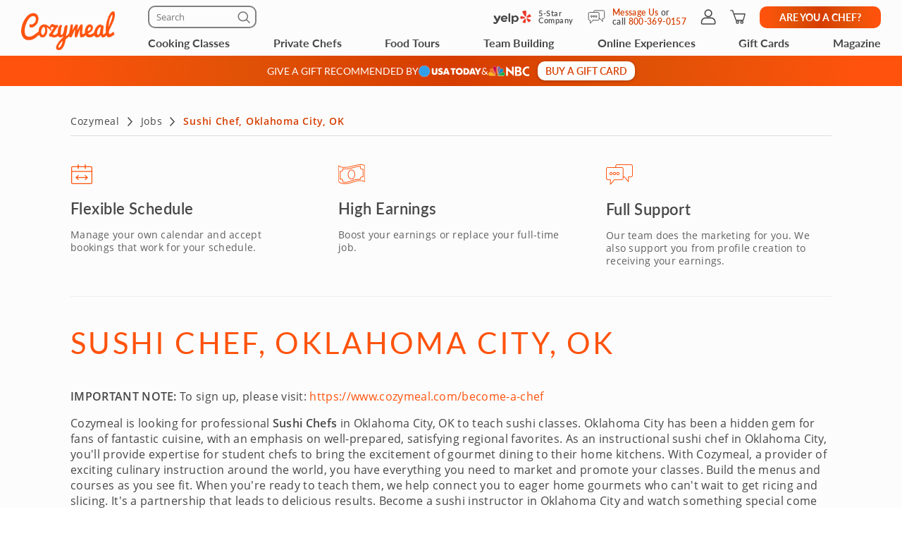

--- FILE ---
content_type: text/html; charset=UTF-8
request_url: https://www.cozymeal.com/jobs/sushi-chef-oklahoma-city-ok
body_size: 71401
content:
<!DOCTYPE html>
<html lang="en-us">
    <head > <link rel="dns-prefetch" href="https://res.cloudinary.com"> <link href="https://res.cloudinary.com" rel="preconnect"> <link rel="preconnect" href="https://cdn-cookieyes.com"> <link rel="dns-prefetch" href="https://cdn-cookieyes.com"> <link rel="preconnect" href="https://log.cookieyes.com"> <link rel="dns-prefetch" href="https://log.cookieyes.com">  <link rel="preload" href="https://res.cloudinary.com/hz3gmuqw6/raw/upload/v1687372212/Lato-semibold_rvb1ai.woff2" as="font" type="font/woff2" crossorigin="anonymous"> <link rel="preload" href="https://res.cloudinary.com/hz3gmuqw6/raw/upload/v1652871387/fonts/Lato-regular.woff2" as="font" type="font/woff" crossorigin> <link rel="preload" href="https://res.cloudinary.com/hz3gmuqw6/raw/upload/v1687372265/Lato-bold_eoljag.woff2" as="font" type="font/woff" crossorigin>    <title>Sushi Chef Jobs in Oklahoma City, OK | Cozymeal</title>  <meta name="description" content="Find the best sushi chef jobs in Oklahoma City, OK. Teach sushi making classes on the leading foodie marketplace &amp; make your own sushi instructor hours. Start earning today!"> <meta charset="utf-8"> <meta name="viewport" content="width=device-width, initial-scale=1"> <meta http-equiv="X-UA-Compatible" content="IE=edge">  <meta name="robots" content="noodp, noydir">  <meta name="theme-color" content="#FCFCFC"> <meta name="msvalidate.01" content="4AA93513A4A1D71CDE1D67C3DB6F7A6C" /> <meta name="csrf-token" content="Lhcx3CRcNhT6IIXdEO3jDiDWFSUjiCUyv6xZIG7Y">  <meta name="google-site-verification" content="ThJILXv9McjKxq6nc1D21KlrgEoyvj2p2KTcDpweHFw" /> <meta name="google-site-verification" content="XHLndmrxFtKDvhiYMUxbjZaAIcOtuiIZE_8MriESN8U" />          
    <link rel="canonical" href="https://www.cozymeal.com/jobs/sushi-chef-oklahoma-city-ok" />
                
    <link rel="shortcut icon" href="https://res.cloudinary.com/hz3gmuqw6/image/upload/c_scale,w_16/v1600682097/favicon_nxrpud.ico" type="image/x-icon" />
    <link rel="apple-touch-icon" sizes="57x57" href="/assets/images/apple-icon-57x57px.png" />
    <link rel="apple-touch-icon" sizes="72x72" href="/assets/images/apple-icon-72x72px.png" />
    <link rel="apple-touch-icon" sizes="114x114" href="/assets/images/apple-icon-114x114px.png" />
    <link rel="apple-touch-icon" sizes="144x144" href="/assets/images/apple-icon-144x144px.png" />
    
    <link rel="stylesheet" href="/assets/css/jobs-view.min.css?v=1768573601gtv=33"/>

        
    
    <script type="text/javascript">
        var js_config = {"ANALYTICS_ID":"UA-43945511-1","STRIPE_PUBLIC_KEY":"pk_live_cNEzuuCMko2FjVtxPXtC1WSA","ROOT_URL":"https:\/\/www.cozymeal.com","ROUTE_PREFIX":"","JS_AJAX_ERROR_URL":"https:\/\/www.cozymeal.com\/ajax\/error\/report","OPTIMIZE_ID":"GTM-T2LPQ5M","SHIPPING_FREE_THRESHOLD":50,"IS_AUTH":false,"IS_SIMULATED":false,"HOST_NAME":"","SHOW_PRICE_WITH_FEE":false,"FOOD_TOURS_SHOW_PRICE_WITH_FEE":null};
        var gmaps_key = "AIzaSyA277EzUhyaaipmZy9__t3vscU6QWyxcJI";
        var current_country = "usa";
    </script>
    <script>
window.dataLayer = window.dataLayer || []
dataLayer.push({
    'user_properties': {"landing_page_abc_test":"original"},
    'raptive': false
});


</script>
<!-- Google Tag Manager -->
<script>
window.addEventListener("load", (event) => {
    (function (w, d, s, l, i) {
        w[l] = w[l] || [];
        w[l].push({
            'gtm.start':
                new Date().getTime(), event: 'gtm.js'
        });
        var f = d.getElementsByTagName(s)[0],
            j = d.createElement(s), dl = l != 'dataLayer' ? '&l=' + l : '';
        j.async = true;
        j.src =
            'https://www.googletagmanager.com/gtm.js?id=' + i + dl;
        f.parentNode.insertBefore(j, f);
    })(window, document, 'script', 'dataLayer', 'GTM-TQXRS9TH');
});
function waitForRedditPixel(t){var i=0;var n=setInterval(function(){window.rdt?(clearInterval(n),t(window.rdt)):++i>=10&&(clearInterval(n),console.warn("Rd Pixel not found"))},250)}
</script>
<!-- End Google Tag Manager -->
    <style>
        .video-placeholder-normal {
          display: none !important;
        }
    </style>
</head>
           
<body  class=" body-custom-banner  ">
    
    <div class="hidden">
                <?xml version="1.0" encoding="UTF-8"?> <svg xmlns="http://www.w3.org/2000/svg" xmlns:xlink="http://www.w3.org/1999/xlink" width="0" height="0">                                                   <symbol id="nbc-logo" viewBox="0 0 58 16" fill="none"> <g clip-path="url(#clip0_5141_1997)"> <path d="M37.8981 1.53791H38.1284C39.8561 1.53791 41.5837 1.53791 43.3182 1.53791C44.1425 1.53644 44.9417 1.82093 45.5791 2.3427C46.2702 2.89801 46.6157 3.64416 46.7067 4.51104C46.8414 5.80791 46.3439 6.81966 45.2854 7.56927C45.2613 7.58537 45.2394 7.60492 45.2014 7.63597L45.3914 7.75094C46.1803 8.23037 46.8253 8.85464 47.119 9.74106C47.559 11.0701 47.415 12.3325 46.4856 13.4339C45.9949 14.0157 45.3338 14.333 44.6001 14.4963C44.5123 14.5112 44.4231 14.517 44.3341 14.5135L38.4313 14.5526H37.9038C37.8624 14.379 37.8509 1.81614 37.8981 1.53791ZM40.4711 12.4187C40.5252 12.4187 40.5678 12.4302 40.6105 12.4302C41.4167 12.4383 42.2137 12.4521 43.0153 12.4498C43.1706 12.4477 43.3238 12.414 43.4657 12.3509C43.7379 12.2367 43.9741 12.0511 44.1491 11.8136C44.3242 11.5761 44.4315 11.2958 44.4596 11.0023C44.5414 10.3596 44.3606 9.80085 43.8538 9.37086C43.6452 9.18837 43.3756 9.09073 43.0983 9.09724C42.3047 9.10529 41.51 9.09724 40.7153 9.09724H40.4711V12.4187ZM40.4642 6.82196C40.498 6.82904 40.5322 6.83402 40.5667 6.8369C41.3015 6.8369 42.0363 6.83691 42.77 6.81966C42.8881 6.81537 43.0031 6.78092 43.104 6.71962C44.2327 6.0206 44.1671 4.71569 43.3263 4.02817C43.1394 3.86736 42.8992 3.7817 42.6525 3.78787C41.9995 3.79707 41.3464 3.78787 40.6945 3.78787C40.622 3.78787 40.5494 3.79478 40.4642 3.79823V6.82196Z" fill="white"/> <path d="M25.2518 1.07916C26.6339 2.37948 27.9803 3.65794 29.3336 4.93526L33.4108 8.78679V1.55743H35.9735V14.7791C35.9735 14.7791 35.9677 14.7791 35.9608 14.7791C35.9539 14.7791 35.9435 14.7791 35.9401 14.7791L27.8432 7.00131C27.8336 7.00337 27.8242 7.00683 27.8156 7.01164C27.8098 7.01532 27.8057 7.0211 27.8041 7.02775C27.8007 7.04946 27.7983 7.07132 27.7972 7.09327C27.7972 7.11511 27.7972 7.13812 27.7972 7.15996V14.2882C27.7977 14.2954 27.7977 14.3027 27.7972 14.31C27.7957 14.3248 27.793 14.3394 27.7891 14.3537C27.7847 14.366 27.7793 14.3779 27.773 14.3893H25.2541C25.2115 14.2272 25.2023 1.41833 25.2518 1.07916Z" fill="white"/> <path d="M57.9996 11.9048V14.5296C57.6315 14.6673 57.2519 14.7719 56.8651 14.8423C56.0494 15.0118 55.2113 15.0464 54.3843 14.9446C53.4547 14.8163 52.5627 14.4938 51.7663 13.9984C50.1539 13.0165 49.1691 11.584 48.7349 9.76059C48.5238 8.92556 48.4657 8.05931 48.5633 7.20364C48.7055 5.99667 49.1947 4.85661 49.9719 3.92121C51.1041 2.55651 52.5392 1.69193 54.3036 1.42175C55.4604 1.24676 56.6419 1.3364 57.7589 1.68389C57.8084 1.69883 57.8568 1.71837 57.9052 1.73792C57.9328 1.74827 57.9582 1.7632 57.9973 1.78159V4.3443C57.9132 4.29831 57.851 4.26497 57.7888 4.22933C56.9905 3.75746 56.0639 3.54793 55.1398 3.63033C54.3439 3.70886 53.5878 4.01595 52.963 4.51445C52.0418 5.19896 51.4143 6.20612 51.2066 7.33354C51.0546 8.13834 51.172 8.9098 51.4289 9.67206C51.9598 11.2472 53.0759 12.1543 54.6791 12.5118C55.2139 12.6444 55.7701 12.6669 56.3138 12.578C56.8575 12.489 57.3775 12.2905 57.8418 11.9945C57.8845 11.9669 57.9282 11.9439 57.9996 11.9048Z" fill="white"/> <path d="M0.282989 12.6822L0.282997 12.6822L0.282431 12.6808C0.113887 12.2674 0.0800061 11.8116 0.185611 11.3779L0.186229 11.3752C0.296815 10.8736 0.54021 10.4108 0.89103 10.035C1.50648 9.3906 2.25983 9.25431 3.11804 9.45785C3.40503 9.5285 3.67759 9.64826 3.9236 9.81179L3.9236 9.8118L3.92425 9.81222C4.16359 9.9692 4.40307 10.1256 4.64243 10.282C5.36122 10.7516 6.07902 11.2205 6.78934 11.7013C7.71296 12.3282 8.63026 12.9636 9.54825 13.5994C9.86276 13.8173 10.1773 14.0352 10.4923 14.2528C9.89275 14.2527 9.29307 14.2517 8.69329 14.2507C6.66896 14.2473 4.6436 14.2439 2.61922 14.2735C2.17841 14.2799 1.67512 14.0917 1.23666 13.7901C0.798273 13.4885 0.441793 13.0854 0.282989 12.6822Z" fill="#FCB711" stroke="white" stroke-width="0.25"/> <path d="M19.6672 9.1228C17.631 10.466 15.5936 11.8076 13.5551 13.1478C14.6452 10.6004 15.7368 8.05367 16.8299 5.50771L16.8299 5.50772L16.831 5.50498C16.9582 5.18835 17.1609 4.9075 17.4215 4.68682C17.6822 4.46615 17.9929 4.31233 18.3267 4.23876L18.3267 4.23879L18.3296 4.2381C19.1972 4.02568 19.9482 4.24464 20.5621 4.8925L20.5621 4.89251L20.5637 4.89412C20.9823 5.32011 21.2555 5.86699 21.3446 6.45692C21.4097 6.92931 21.304 7.40943 21.0464 7.81104L21.0457 7.81209C20.8188 8.17361 20.5283 8.49113 20.188 8.7493L20.188 8.74929L20.1866 8.75043C20.0189 8.8816 19.8466 9.00493 19.6674 9.12267L19.6672 9.1228Z" fill="#0189D0" stroke="white" stroke-width="0.25"/> <path d="M10.2439 11.7426C10.2237 11.8594 10.2035 11.9762 10.1834 12.0931L7.03007 4.54447L7.0301 4.54445L7.029 4.54197C6.76313 3.94246 6.74187 3.26315 6.96974 2.64826L6.9702 2.64699C7.1449 2.15952 7.47946 1.7452 7.91967 1.47125C8.35988 1.1973 8.87994 1.07979 9.39546 1.13783L9.39545 1.13793L9.40046 1.13829C9.90959 1.17499 10.3914 1.38217 10.7677 1.72626C11.1441 2.07031 11.3931 2.53108 11.4744 3.03393C11.5511 3.51534 11.5435 4.0064 11.4519 4.48523L11.4519 4.48522L11.4514 4.48833L10.53 10.061L10.53 10.061C10.4373 10.6224 10.3406 11.1824 10.2439 11.7426Z" fill="#CC004C" stroke="white" stroke-width="0.25"/> <path d="M21.1988 14.3686L21.1985 14.2436C18.4828 14.2489 15.767 14.249 13.0513 14.2439C13.2226 14.125 13.3938 14.0061 13.565 13.8872C15.2916 12.6877 17.0162 11.4896 18.7945 10.3736C19.2191 10.1088 19.6526 9.86345 20.0895 9.6162C20.1238 9.5968 20.1581 9.57738 20.1925 9.55795C20.3323 9.4796 20.4791 9.41439 20.631 9.36311C20.9383 9.26387 21.2706 9.27399 21.5713 9.39181L21.5712 9.39191L21.5761 9.39359C22.0576 9.55976 22.5087 9.93121 22.8405 10.3968C23.1721 10.8623 23.3762 11.4104 23.3773 11.92C23.377 12.3829 23.2214 12.8325 22.9352 13.1969L22.9352 13.1969L22.9335 13.1991C22.607 13.6348 22.162 13.9677 21.6515 14.1584L21.651 14.1586C21.5061 14.2135 21.3526 14.2422 21.1976 14.2436L21.1988 14.3686ZM21.1988 14.3686C21.3685 14.3671 21.5365 14.3356 21.6952 14.2755L12.9062 14.3686C15.6704 14.374 18.4346 14.374 21.1988 14.3686Z" fill="#08B14A" stroke="white" stroke-width="0.25"/> <path d="M3.46377 8.72935L3.4638 8.72932L3.46118 8.72734C2.93539 8.32956 2.55648 7.76913 2.38364 7.13367C2.08195 5.96559 2.71694 4.79656 3.89399 4.37936L3.89401 4.37941L3.89741 4.37809C4.26197 4.23677 4.65805 4.19661 5.04364 4.26188C5.42922 4.32714 5.78987 4.49539 6.08734 4.74875L6.08734 4.74875L6.0882 4.74947C6.51313 5.10483 6.8378 5.56469 7.03018 6.08359L7.03013 6.08361L7.03153 6.08708C7.44616 7.11031 7.86079 8.13392 8.27542 9.15792L8.27544 9.15797C8.81366 10.4853 9.35262 11.8127 9.89231 13.14C8.00028 11.8579 6.10897 10.5755 4.2184 9.29269C3.9596 9.11707 3.71021 8.92616 3.46377 8.72935Z" fill="#F37021" stroke="white" stroke-width="0.25"/> <path d="M13.2727 3.95728L13.1527 4.00773C12.8411 4.13871 12.5656 4.34233 12.3491 4.60151L12.3411 4.61107L12.3407 4.61063C12.2961 4.65431 12.2637 4.70869 12.2464 4.76851C12.2292 4.82836 12.2278 4.89164 12.2422 4.95218L12.2443 4.96059L12.244 4.96064C12.3536 5.61595 12.4528 6.27339 12.5518 6.92969L13.2727 3.95728ZM13.2727 3.95728L13.2174 3.83941M13.2727 3.95728L13.2174 3.83941M13.2174 3.83941C13.1809 3.76144 13.1227 3.69559 13.0498 3.64965C12.9789 3.60491 12.8969 3.58083 12.8131 3.58009C12.6418 3.56415 12.4698 3.55801 12.2978 3.56169M13.2174 3.83941L13.7514 1.31295M13.7514 1.31295L13.7514 1.31295C12.9743 1.51122 12.4732 1.98982 12.2471 2.75026C12.1843 3.00512 12.1367 3.26346 12.1046 3.52395C12.1035 3.5404 12.1027 3.55686 12.1022 3.57334C12.1687 3.5672 12.2347 3.56177 12.2978 3.56169M13.7514 1.31295L13.7525 1.31266C14.1646 1.20346 14.5943 1.17637 15.0169 1.23295L15.0198 1.2333C15.3466 1.26925 15.6576 1.39285 15.9196 1.59098C16.1817 1.78911 16.385 2.05436 16.5082 2.35855L16.5081 2.35858L16.5098 2.36233C16.8515 3.13268 16.83 3.91978 16.5249 4.70126C16.1801 5.58237 15.8133 6.45697 15.4359 7.32755L15.4359 7.3276C14.9283 8.49991 14.4138 9.66968 13.8991 10.8396C13.7125 11.2639 13.5258 11.6883 13.3395 12.1127M13.7514 1.31295L13.3395 12.1127M12.2978 3.56169C12.2983 3.56169 12.2987 3.56169 12.2992 3.56169V3.68669M12.2978 3.56169C12.2974 3.5617 12.2969 3.56171 12.2965 3.56172L12.2992 3.68669M12.2992 3.68669C12.2362 3.68669 12.1733 3.69226 12.1047 3.69869L12.2992 3.68669ZM13.3395 12.1127C13.331 12.0637 13.3229 12.0147 13.3154 11.9654L13.3154 11.9654C13.0605 10.2868 12.806 8.60829 12.5518 6.92975L13.3395 12.1127Z" fill="#6460AA" stroke="white" stroke-width="0.25"/> </g> <defs> <clipPath> <rect width="58" height="16" fill="white"/> </clipPath> </defs> </symbol>   <symbol id="usa-today-logo" viewBox="0 0 89 16" fill="none"> <g clip-path="url(#clip0_5141_1985)"> <path fill-rule="evenodd" clip-rule="evenodd" d="M61.3649 4.90784C60.3874 3.83173 59.1069 3.4531 57.6997 3.40106C57.5536 3.42232 57.4069 3.44029 57.2602 3.45825C56.9334 3.49828 56.6066 3.5383 56.2861 3.61473C55.3897 3.82576 54.5769 4.30997 53.9552 5.00339C53.3335 5.69681 52.932 6.56681 52.8039 7.49849C52.516 9.46583 53.3635 11.3679 54.9926 12.3443C56.1389 13.0307 57.3902 13.1769 58.6815 12.9632C60.5184 12.6576 61.8152 11.6369 62.4105 9.81456C63.0058 7.99225 62.6476 6.32052 61.3649 4.90784ZM57.0503 5.81567C58.3752 5.47468 60.0086 6.15666 60.0151 8.25132C60.0183 9.5411 59.3288 10.4855 58.2323 10.687C56.6032 11.0014 55.2156 9.93302 55.4126 7.91918C55.5241 6.7855 56.1172 6.05813 57.0503 5.81567ZM63.6315 3.64684V12.8492C63.6561 12.8511 63.6793 12.8532 63.7014 12.8553C63.7435 12.8592 63.7818 12.8628 63.8188 12.8636C64.1218 12.8636 64.4249 12.8645 64.7281 12.8654C65.5273 12.8678 66.3267 12.8703 67.1256 12.8558C67.5496 12.8487 67.972 12.802 68.3877 12.7163C69.7721 12.4274 70.8805 11.7288 71.5213 10.3914C71.9338 9.53225 72.0236 8.61113 71.9392 7.6723C71.8179 6.32383 71.2789 5.20676 70.1369 4.45282C69.3714 3.95297 68.4861 3.67833 67.578 3.65901C66.6598 3.6288 65.7405 3.62771 64.8213 3.62663C64.4607 3.6262 64.1002 3.62578 63.7397 3.62359C63.703 3.62768 63.6667 3.63546 63.6315 3.64684ZM66.2131 10.7279V5.74592C66.8463 5.73706 67.4536 5.73706 68.0327 5.96956C68.3266 6.08292 68.5882 6.26959 68.7937 6.51263C68.9992 6.75566 69.142 7.04736 69.2093 7.36121C69.3587 7.9516 69.3554 8.5716 69.1995 9.16027C69.0004 9.912 68.5154 10.3847 67.7826 10.5995C67.2717 10.749 66.7543 10.7423 66.2131 10.7279ZM18.7894 3.65127H21.3613V3.95904V3.95916C21.3613 5.64415 21.3613 7.32914 21.3711 9.01412C21.3758 9.32039 21.4172 9.62491 21.4944 9.92085C21.5355 10.1199 21.6357 10.3011 21.7811 10.4398C21.9266 10.5784 22.1104 10.6679 22.3074 10.6958C22.6023 10.7478 22.9036 10.7501 23.1993 10.7025C23.7773 10.5918 24.0793 10.1722 24.1453 9.44368C24.1735 9.13923 24.18 8.83035 24.1811 8.52368V3.94023V3.65127H26.7443C26.7443 3.69767 26.7479 3.74233 26.7515 3.786L26.7515 3.78601V3.78602V3.78602V3.78603V3.78603V3.78604C26.755 3.82779 26.7583 3.86864 26.7583 3.90922C26.7583 4.40252 26.759 4.8959 26.7596 5.38931C26.7613 6.74632 26.763 8.1036 26.7518 9.46029C26.7527 9.86133 26.7058 10.261 26.6122 10.6504C26.321 11.7974 25.5601 12.4971 24.4679 12.8171C23.321 13.1646 22.0991 13.1569 20.9565 12.7949C19.5493 12.3521 18.7916 11.2372 18.7808 9.62303C18.7736 8.33735 18.776 7.05117 18.7784 5.76482C18.7796 5.12159 18.7808 4.47832 18.7808 3.83504C18.78 3.80045 18.7824 3.76373 18.7854 3.71783C18.7867 3.69762 18.7881 3.67564 18.7894 3.65127ZM79.0714 12.8625H81.1702C81.1643 12.8399 81.1592 12.8191 81.1543 12.7995L81.1542 12.7991C81.1413 12.7469 81.1307 12.7042 81.115 12.6632C80.0369 9.70793 78.962 6.75118 77.8904 3.79298C77.8792 3.73614 77.8465 3.6861 77.7996 3.6536C77.7526 3.6211 77.6951 3.60873 77.6393 3.61916C76.8459 3.62913 76.0514 3.63688 75.2579 3.61916C75.036 3.61363 74.9538 3.69887 74.8834 3.89373C73.8262 6.80765 72.7683 9.72084 71.7097 12.6333C71.6932 12.6784 71.6788 12.7244 71.663 12.7751C71.654 12.804 71.6445 12.8343 71.6339 12.8669L72.1066 12.8671H72.1067H72.1068H72.1069H72.107C72.7837 12.8676 73.4469 12.8681 74.1095 12.8591C74.149 12.8496 74.1857 12.8307 74.2167 12.804C74.2477 12.7772 74.2722 12.7434 74.2881 12.7052C74.3996 12.3875 74.5013 12.0653 74.5879 11.7387C74.5918 11.7065 74.6021 11.6754 74.6182 11.6474C74.6343 11.6194 74.6559 11.5951 74.6816 11.576C74.7073 11.5569 74.7365 11.5434 74.7675 11.5364C74.7985 11.5293 74.8306 11.5289 74.8618 11.535H77.2669C77.339 11.5353 77.4167 11.5304 77.495 11.5255L77.495 11.5255C77.7083 11.512 77.9266 11.4983 78.0517 11.5882C78.1739 11.6759 78.222 11.8801 78.2696 12.0816C78.2886 12.1622 78.3075 12.2423 78.331 12.3144L78.333 12.3207C78.4211 12.5927 78.465 12.7282 78.5581 12.7956C78.6504 12.8625 78.7911 12.8625 79.0714 12.8625ZM75.9586 7.32899L76.3837 5.87214C76.4281 6.03549 76.4723 6.20106 76.5171 6.36825L76.5177 6.37064L76.518 6.37183L76.5182 6.37249L76.5185 6.37361L76.5187 6.37436C76.6283 6.78428 76.7406 7.20394 76.8632 7.62471C76.9832 8.03672 77.1126 8.44553 77.2438 8.86L77.2438 8.86003L77.2438 8.86026C77.3019 9.04377 77.3604 9.2284 77.4185 9.4149H75.3499C75.5494 8.73229 75.7477 8.05219 75.944 7.37914L75.956 7.33795L75.9586 7.32899ZM44.1434 12.8713H42.9289C42.7929 12.8713 42.6568 12.8704 42.5206 12.8696C42.2482 12.8679 41.9756 12.8661 41.7035 12.8713C41.5423 12.8713 41.4557 12.8359 41.4102 12.6632C41.3225 12.3366 41.2164 12.0155 41.0985 11.7C41.0787 11.6598 41.05 11.6249 41.0147 11.5982C40.9793 11.5715 40.9383 11.5536 40.895 11.5461C40.3939 11.5418 39.893 11.5417 39.3922 11.5415H39.3919C38.8596 11.5414 38.3274 11.5413 37.7949 11.5361C37.6552 11.5361 37.6087 11.597 37.5784 11.7155C37.482 12.0476 37.3835 12.3797 37.271 12.7052C37.2556 12.7433 37.2317 12.7771 37.2013 12.804C37.1708 12.831 37.1346 12.8502 37.0956 12.8602C36.4324 12.8692 35.7692 12.8687 35.0858 12.8682L34.606 12.868L34.6703 12.6859C34.7333 12.5072 34.793 12.338 34.8539 12.1694C35.8598 9.40382 36.8647 6.63604 37.8685 3.86604C37.9302 3.69666 38.0016 3.62249 38.1932 3.62581C38.9953 3.6402 39.7974 3.63467 40.5984 3.62581C40.6578 3.61521 40.719 3.62789 40.7698 3.66132C40.8205 3.69476 40.8571 3.74651 40.8722 3.80627C41.946 6.78071 43.023 9.74925 44.1033 12.7119C44.1134 12.7408 44.1202 12.7707 44.1287 12.8085C44.133 12.8272 44.1376 12.8479 44.1434 12.8713ZM39.3503 5.91864C39.1871 6.48068 39.0179 7.06091 38.8455 7.65187L38.8448 7.65433L38.8441 7.65678L38.8436 7.65848C38.6736 8.2411 38.5007 8.83412 38.3274 9.4304H40.3721C40.136 8.61768 39.9017 7.813 39.6747 7.03326L39.6745 7.03227L39.6659 7.00292L39.6635 6.99471L39.3503 5.91864ZM28.6991 9.98395L27.4598 11.7332C27.6205 11.8852 27.7889 12.0286 27.9642 12.1628C28.5732 12.5834 29.2623 12.8677 29.9862 12.9973C30.7101 13.1268 31.4526 13.0986 32.1651 12.9145C33.3287 12.6299 34.1113 11.9015 34.3895 10.6759C34.6958 9.323 34.2012 8.19817 32.9932 7.57598C32.7105 7.42991 32.4114 7.31978 32.1107 7.20907L32.1107 7.20906C31.9761 7.1595 31.8411 7.10982 31.7072 7.05675C31.6109 7.01849 31.5136 6.98209 31.4164 6.94568C31.1956 6.86306 30.9748 6.78041 30.7644 6.67589C30.6503 6.62365 30.5564 6.53402 30.4976 6.42116C30.4388 6.30829 30.4184 6.17862 30.4397 6.05259C30.4743 5.76142 30.6594 5.60974 30.9171 5.53999C31.2856 5.44706 31.6717 5.45701 32.0352 5.56878C32.4699 5.69298 32.8632 5.93603 33.1728 6.2718C33.5679 5.67506 33.9479 5.10379 34.356 4.49045C34.0823 4.29501 33.799 4.11394 33.5073 3.94797C32.6262 3.49405 31.6834 3.3922 30.7146 3.49405C29.964 3.55499 29.2537 3.86613 28.6926 4.37974C27.6416 5.35622 27.4121 7.57044 29.1256 8.53253C29.4229 8.69212 29.7415 8.81662 30.0584 8.94045C30.1811 8.98843 30.3036 9.03631 30.4245 9.08608C30.5591 9.1422 30.6959 9.19316 30.8325 9.24408C31.0652 9.33078 31.2975 9.41733 31.5178 9.52893C31.6628 9.59868 31.7802 9.71681 31.8508 9.86389C31.9215 10.011 31.9411 10.1783 31.9064 10.3382C31.8854 10.5005 31.8131 10.6512 31.7005 10.7675C31.5879 10.8839 31.4413 10.9594 31.2829 10.9826C30.5317 11.1475 29.8649 10.9283 29.2609 10.4766C29.1275 10.3766 29.0038 10.2625 28.8772 10.1458L28.8772 10.1458C28.8188 10.092 28.7599 10.0377 28.6991 9.98395ZM85.5194 12.8514H82.796V12.6012C82.796 12.369 82.7964 12.1368 82.7967 11.9046V11.9045V11.9028C82.7977 11.2064 82.7987 10.5096 82.7906 9.81345C82.7873 9.65131 82.7453 9.49247 82.6683 9.35069C81.64 7.52174 80.6063 5.69574 79.5671 3.87269C79.5402 3.82478 79.5145 3.77631 79.484 3.71897L79.4838 3.7186L79.4437 3.64351C79.5057 3.63282 79.5682 3.62544 79.631 3.62138H82.06C82.1093 3.62289 82.1576 3.63536 82.2018 3.65792C82.2459 3.68048 82.2847 3.71258 82.3154 3.75201C82.8274 4.70302 83.3362 5.65625 83.8308 6.62054C83.9753 6.94354 84.1036 7.2739 84.2151 7.61031C84.24 7.5113 84.271 7.41404 84.3082 7.31914C84.3604 7.20516 84.4124 7.09119 84.4643 6.97728L84.4684 6.96837L84.4684 6.96827C84.7179 6.42135 84.9666 5.87615 85.2315 5.34073C85.4924 4.81485 85.7803 4.30225 86.0682 3.79077C86.0942 3.74945 86.1283 3.71413 86.1684 3.68706C86.2085 3.65999 86.2536 3.64176 86.3009 3.63355C86.9749 3.6234 87.6497 3.62478 88.3245 3.62617L88.7289 3.6269C88.771 3.63242 88.8127 3.64168 88.8533 3.65458C88.8416 3.68064 88.8306 3.70578 88.8198 3.73016C88.785 3.80935 88.7537 3.88051 88.7148 3.94908C87.6886 5.76179 86.6628 7.57413 85.6374 9.38611C85.5679 9.51463 85.5307 9.65883 85.5292 9.80571C85.5217 10.5096 85.5225 11.2136 85.5233 11.9195V11.92L85.5233 11.9393C85.5235 12.1505 85.5238 12.3619 85.5238 12.5735L85.5194 12.8514ZM45.531 5.76364H47.7576V12.8458H50.3305V5.75368H52.5376V3.63355H45.531V5.76364Z" fill="white"/> <path d="M16.0217 8C16.0217 12.3492 12.4959 15.875 8.14667 15.875C3.79743 15.875 0.271667 12.3492 0.271667 8C0.271667 3.65076 3.79743 0.125 8.14667 0.125C12.4959 0.125 16.0217 3.65076 16.0217 8Z" fill="#329FEB" stroke="white" stroke-width="0.25"/> </g> <defs> <clipPath> <rect width="89" height="16" fill="white"/> </clipPath> </defs> </symbol>                   <symbol id="search" viewBox="0 0 16 16" fill="none"> <path d="M1.99658 7.26172C1.99658 6.55078 2.12988 5.88428 2.39648 5.26221C2.66732 4.6359 3.03971 4.08577 3.51367 3.61182C3.98763 3.13363 4.53564 2.76123 5.15771 2.49463C5.78402 2.22803 6.45264 2.09473 7.16357 2.09473C7.87874 2.09473 8.54736 2.22803 9.16943 2.49463C9.79574 2.76123 10.3459 3.13363 10.8198 3.61182C11.2938 4.08577 11.6641 4.6359 11.9307 5.26221C12.2015 5.88428 12.3369 6.55078 12.3369 7.26172C12.3369 7.82031 12.2502 8.3514 12.0767 8.85498C11.9074 9.35856 11.6725 9.81771 11.3721 10.2324L14.2666 13.1396C14.3555 13.2243 14.4211 13.3237 14.4634 13.438C14.5099 13.5522 14.5332 13.6729 14.5332 13.7998C14.5332 13.9775 14.493 14.1383 14.4126 14.2822C14.3322 14.4261 14.2222 14.5382 14.0825 14.6187C13.9429 14.7033 13.7821 14.7456 13.6001 14.7456C13.4731 14.7456 13.3504 14.7223 13.2319 14.6758C13.1177 14.6335 13.014 14.5658 12.9209 14.4727L10.0073 11.5591C9.60107 11.8299 9.15674 12.0436 8.67432 12.2002C8.19613 12.3525 7.69255 12.4287 7.16357 12.4287C6.45264 12.4287 5.78402 12.2954 5.15771 12.0288C4.53564 11.7622 3.98763 11.3919 3.51367 10.918C3.03971 10.444 2.66732 9.896 2.39648 9.27393C2.12988 8.64762 1.99658 7.97689 1.99658 7.26172ZM3.34863 7.26172C3.34863 7.79069 3.44596 8.28581 3.64062 8.74707C3.83952 9.20833 4.11458 9.61458 4.46582 9.96582C4.81706 10.3128 5.22331 10.5858 5.68457 10.7847C6.14583 10.9836 6.63883 11.083 7.16357 11.083C7.69255 11.083 8.18766 10.9836 8.64893 10.7847C9.11019 10.5858 9.51432 10.3128 9.86133 9.96582C10.2126 9.61458 10.4876 9.20833 10.6865 8.74707C10.8854 8.28581 10.9849 7.79069 10.9849 7.26172C10.9849 6.73698 10.8854 6.24398 10.6865 5.78271C10.4876 5.32145 10.2126 4.9152 9.86133 4.56396C9.51432 4.21273 9.11019 3.93978 8.64893 3.74512C8.18766 3.54622 7.69255 3.44678 7.16357 3.44678C6.63883 3.44678 6.14583 3.54622 5.68457 3.74512C5.22331 3.93978 4.81706 4.21273 4.46582 4.56396C4.11458 4.9152 3.83952 5.32145 3.64062 5.78271C3.44596 6.24398 3.34863 6.73698 3.34863 7.26172Z" fill="currentColor"/> </symbol>   <symbol id="search-new" fill='none' xmlns='http://www.w3.org/2000/svg'> <path d='M7.765 13.615c3.606 0 6.53-2.824 6.53-6.308C14.294 3.824 11.37 1 7.764 1c-3.606 0-6.53 2.824-6.53 6.307 0 3.484 2.924 6.308 6.53 6.308zM12.448 11.699l4.549 4.3' stroke='currentColor' stroke-width='1.5' stroke-linecap='round' stroke-linejoin='round'/> </symbol>   <symbol id="user-profile" fill='none' xmlns='http://www.w3.org/2000/svg'> <path d='M10.12 20H2.016c-.617 0-1.013-.39-1.015-1v-1.732a5.415 5.415 0 011.222-3.41 5.491 5.491 0 014.245-2.016c2.453 0 4.908-.026 7.362.01 2.055.03 3.616.975 4.678 2.716.44.734.688 1.568.72 2.423.034.691.02 1.384.014 2.076 0 .555-.42.93-.998.932H14.19L10.12 20zM10.12 10.057c-1.21 0-2.37-.476-3.226-1.325a4.51 4.51 0 01-1.339-3.2 4.522 4.522 0 011.34-3.201A4.594 4.594 0 0110.12 1c1.21.003 2.37.481 3.225 1.33.856.85 1.338 2 1.34 3.2a4.494 4.494 0 01-1.337 3.202 4.565 4.565 0 01-3.227 1.325z' stroke='currentColor' stroke-width='1.5' stroke-miterlimit='10'/> </symbol>   <symbol id="cart" fill='none' xmlns='http://www.w3.org/2000/svg'> <path d='M18.203 21a1.769 1.769 0 01-1.75-1.803 1.764 1.764 0 011.829-1.72 1.77 1.77 0 011.708 1.78A1.767 1.767 0 0118.203 21v0zM11.524 20.979a1.775 1.775 0 01-1.772-1.77 1.766 1.766 0 011.772-1.765 1.77 1.77 0 011.765 1.761 1.773 1.773 0 01-1.765 1.774v0zM1 1h2.878c.301.959 4.812 13.682 5.363 15.179h11.098c.508-1.695 2.508-9.156 2.62-9.832H5.815' stroke='currentColor' stroke-width='1.5' stroke-linecap='round' stroke-linejoin='round'/> </symbol>        <symbol id="and-icon" viewBox="0 0 6 7" fill="none"> <path d="M2.16479 0.938232C2.45386 0.938232 2.70386 0.987712 2.91479 1.08667C3.12834 1.18302 3.2937 1.32365 3.41089 1.50854C3.53068 1.69084 3.59058 1.91089 3.59058 2.1687C3.59058 2.51506 3.4799 2.80802 3.25854 3.04761C3.03979 3.28459 2.76375 3.49943 2.43042 3.69214L3.89526 5.11401C4.03068 4.94474 4.14136 4.75334 4.22729 4.53979C4.31584 4.32365 4.39136 4.09318 4.45386 3.84839H5.25464C5.17131 4.18172 5.06063 4.49943 4.92261 4.80151C4.78719 5.1036 4.61532 5.37313 4.40698 5.61011L5.55933 6.73901H4.53198L3.88745 6.11011C3.72599 6.25073 3.55151 6.37443 3.36401 6.4812C3.17651 6.58797 2.96948 6.67131 2.74292 6.7312C2.51896 6.78849 2.26766 6.81714 1.98901 6.81714C1.6062 6.81714 1.27547 6.75594 0.996826 6.63354C0.71818 6.50854 0.503337 6.32886 0.352295 6.09448C0.201253 5.86011 0.125732 5.57625 0.125732 5.24292C0.125732 4.96688 0.17391 4.7312 0.270264 4.53589C0.366618 4.33797 0.504639 4.16349 0.684326 4.01245C0.864014 3.85881 1.07886 3.71167 1.32886 3.57104C1.20386 3.43042 1.08927 3.2911 0.985107 3.15308C0.883545 3.01245 0.802816 2.86532 0.74292 2.71167C0.683024 2.55542 0.653076 2.38485 0.653076 2.19995C0.653076 1.93693 0.715576 1.71167 0.840576 1.52417C0.965576 1.33667 1.14006 1.19214 1.36401 1.09058C1.59058 0.989014 1.8575 0.938232 2.16479 0.938232ZM1.79761 4.05933C1.62052 4.1661 1.46818 4.27287 1.34058 4.37964C1.21297 4.48381 1.11532 4.60099 1.04761 4.7312C0.982503 4.86141 0.949951 5.01636 0.949951 5.19604C0.949951 5.4825 1.04761 5.71167 1.24292 5.88354C1.44084 6.05282 1.70125 6.13745 2.02417 6.13745C2.33146 6.13745 2.59709 6.08797 2.82104 5.98901C3.045 5.89006 3.23771 5.76896 3.39917 5.62573L1.79761 4.05933ZM2.14526 1.57104C1.93433 1.57104 1.75854 1.62573 1.61792 1.73511C1.47729 1.84448 1.40698 2.00594 1.40698 2.21948C1.40698 2.39917 1.45516 2.56714 1.55151 2.72339C1.65047 2.87964 1.78719 3.05021 1.96167 3.23511C2.26375 3.06844 2.48381 2.90698 2.62183 2.75073C2.76245 2.59448 2.83276 2.41089 2.83276 2.19995C2.83276 2.00724 2.76766 1.8549 2.63745 1.74292C2.50985 1.62834 2.34578 1.57104 2.14526 1.57104Z" fill="currentColor"/> </symbol>                   <symbol id="cart-icon" viewBox="0 0 24 22" fill="none"> <path d="M18.2034 20.9999C17.9696 20.9975 17.7386 20.9489 17.5238 20.8567C17.3089 20.7646 17.1145 20.6308 16.9517 20.4631C16.7889 20.2954 16.661 20.0971 16.5754 19.8797C16.4898 19.6623 16.4482 19.43 16.453 19.1964C16.4588 18.9632 16.5109 18.7333 16.6062 18.5203C16.7015 18.3072 16.8381 18.1152 17.0082 17.9553C17.1783 17.7954 17.3784 17.6708 17.597 17.5887C17.8156 17.5067 18.0483 17.4687 18.2816 17.4772C18.7422 17.4928 19.1785 17.6876 19.4976 18.0199C19.8167 18.3523 19.9934 18.796 19.9899 19.2565C19.9836 19.7242 19.792 20.1703 19.4571 20.4971C19.1223 20.8239 18.6714 21.0047 18.2034 20.9999V20.9999Z" stroke="currentColor" stroke-width="1.5" stroke-linecap="round" stroke-linejoin="round"/> <path d="M11.5234 20.9788C11.0539 20.978 10.6037 20.7912 10.2717 20.4594C9.93963 20.1276 9.75275 19.6777 9.75195 19.2084C9.75235 18.9763 9.79848 18.7466 9.88772 18.5323C9.97696 18.3181 10.1075 18.1235 10.272 17.9596C10.4365 17.7958 10.6317 17.666 10.8464 17.5775C11.0611 17.489 11.2912 17.4437 11.5234 17.4441C11.9909 17.4449 12.439 17.6306 12.7699 17.9607C13.1007 18.2908 13.2873 18.7383 13.2889 19.2054C13.2889 19.6742 13.1032 20.1239 12.7723 20.4562C12.4415 20.7885 11.9925 20.9764 11.5234 20.9788V20.9788Z" stroke="currentColor" stroke-width="1.5" stroke-linecap="round" stroke-linejoin="round"/> <path d="M1 1H3.87826C4.17902 1.95882 8.6904 14.6819 9.24079 16.1787H20.3388C20.8471 14.4835 22.8472 7.02342 22.9585 6.34714H5.81517" stroke="currentColor" stroke-width="1.5" stroke-linecap="round" stroke-linejoin="round"/> </symbol>   <symbol id="envelope-icon" viewBox="0 0 22 18" fill="none"> <path fill-rule="evenodd" clip-rule="evenodd" d="M0 2.01257C0 0.902652 0.900598 0 2.00799 0H19.992C21.0994 0 22 0.902652 22 2.01257V15.9874C22 17.0973 21.0994 18 19.992 18H2.00799C0.900598 18 0 17.0973 0 15.9874V2.01257ZM2.00799 1.63173C1.79935 1.63173 1.62802 1.80345 1.62802 2.01257V2.31983L11.021 8.95208L20.372 2.32003V2.01257C20.372 1.80345 20.2007 1.63173 19.992 1.63173H2.00799ZM1.62802 4.3142V15.9874C1.62802 16.1965 1.79935 16.3683 2.00799 16.3683H19.992C20.2007 16.3683 20.372 16.1965 20.372 15.9874V4.32017L11.4914 10.6157C11.1586 10.8265 10.8949 10.8218 10.5529 10.6171L1.62802 4.3142Z" fill="currentColor"/> </symbol>   <symbol id="heart-icon" viewBox="0 0 19 18" fill="none"> <path fill-rule="evenodd" clip-rule="evenodd" d="M16.6076 3.07402C15.2566 1.18532 12.1272 0.72035 10.0812 3.55189C9.94309 3.7431 9.72836 3.85535 9.50055 3.85547C9.27274 3.85558 9.05791 3.74353 8.91958 3.55245C6.8696 0.720754 3.74376 1.18937 2.39239 3.07464C1.66651 4.08732 1.40975 5.0992 1.47004 6.03223C1.53085 6.97358 1.91876 7.89404 2.57695 8.69928C3.08014 9.31133 4.88909 11.2108 6.62708 13.0358L6.62942 13.0383C7.49014 13.9421 8.32471 14.8187 8.9508 15.4878C9.15651 15.7077 9.34134 15.9069 9.49813 16.0784C9.65488 15.907 9.83966 15.708 10.0453 15.4884C10.6714 14.8196 11.5059 13.9435 12.3666 13.04C14.1063 11.2139 15.9166 9.31288 16.4187 8.69969L16.4191 8.6992C17.0798 7.89355 17.4686 6.97412 17.5299 6.03362C17.5906 5.10165 17.334 4.08962 16.6076 3.07402ZM9.49977 1.90585C12.1389 -0.941954 15.9695 -0.378351 17.774 2.1443C18.6939 3.4304 19.0749 4.80487 18.9879 6.13946C18.9016 7.46531 18.3577 8.69234 17.5244 9.70857M9.49977 1.90585C6.85733 -0.941623 3.03106 -0.373282 1.22691 2.14368C0.306419 3.42785 -0.0743497 4.80247 0.0118865 6.13722C0.0975658 7.46334 0.639996 8.69165 1.47121 9.7082L1.47241 9.70966C2.01045 10.3643 3.81966 12.2641 5.49876 14.0272L5.5987 14.1322C6.46098 15.0376 7.2904 15.9088 7.91097 16.572C8.22172 16.9042 8.47633 17.1801 8.6552 17.3805C8.74532 17.4814 8.81105 17.5574 8.85355 17.6091C8.86229 17.6198 8.86938 17.6286 8.87499 17.6357C9.00655 17.8593 9.23996 18 9.49574 18H9.50021C9.75595 18 9.98933 17.8594 10.1209 17.6358C10.1265 17.6287 10.1336 17.62 10.1423 17.6094C10.1848 17.5577 10.2505 17.4817 10.3406 17.3808C10.5195 17.1806 10.7741 16.9048 11.0848 16.5729C11.7054 15.91 12.5348 15.0393 13.3972 14.1341L13.4637 14.0643C15.1514 12.2926 16.9813 10.3717 17.524 9.70906M8.88628 17.6503C8.88625 17.6502 8.88653 17.6507 8.88671 17.6509L8.8864 17.6505L8.88628 17.6503ZM8.88671 17.6509L8.88679 17.651L8.88683 17.6511C8.88688 17.6511 8.8868 17.651 8.88671 17.6509Z" fill="currentColor"/> </symbol>   <symbol id="user-icon" viewBox="0 0 20 21" fill="none"> <path d="M10.1208 20H2.01458C1.39802 20 1.0023 19.6109 1 19.0003C1 18.4228 1 17.8453 1 17.2678C1.00318 16.026 1.43437 14.8227 2.22197 13.8575C3.00957 12.8924 4.10619 12.2235 5.32978 11.962C5.70365 11.8822 6.08501 11.842 6.46744 11.8422C8.9199 11.8422 11.3747 11.816 13.8294 11.8525C15.8839 11.8821 17.4449 12.8271 18.5066 14.5676C18.9478 15.3025 19.1955 16.1357 19.2267 16.9905C19.2612 17.6821 19.2463 18.3749 19.2405 19.0665C19.2405 19.6223 18.8206 19.9978 18.2432 19.9989C16.8919 19.9989 15.5407 19.9989 14.1895 19.9989L10.1208 20Z" stroke="currentColor" stroke-width="1.5" stroke-miterlimit="10"/> <path d="M10.1208 10.0572C8.91059 10.0576 7.74984 9.58103 6.89369 8.73246C6.03754 7.88389 5.55609 6.73269 5.55518 5.53202C5.5573 4.3313 6.03876 3.18034 6.8942 2.33097C7.74964 1.48161 8.90938 1.00302 10.1196 1C11.3298 1.00271 12.4897 1.48099 13.3454 2.33014C14.201 3.17929 14.6828 4.33018 14.6852 5.53091C14.6852 6.12551 14.5671 6.71425 14.3377 7.26356C14.1083 7.81287 13.772 8.31195 13.3482 8.73229C12.9243 9.15263 12.4211 9.48603 11.8673 9.71336C11.3135 9.94069 10.7201 10.0575 10.1208 10.0572Z" stroke="currentColor" stroke-width="1.5" stroke-miterlimit="10"/> </symbol>   <symbol id="magnifier-icon" viewBox="0 0 20 19" fill="none"> <path d="M8.45673 15.4063C12.575 15.4063 15.9135 12.1813 15.9135 8.20314C15.9135 4.22496 12.575 1 8.45673 1C4.33849 1 1 4.22496 1 8.20314C1 12.1813 4.33849 15.4063 8.45673 15.4063Z" stroke="currentColor" stroke-width="1.5" stroke-linecap="round" stroke-linejoin="round"/> <path d="M13.8052 13.2183L19.0001 18.1304" stroke="currentColor" stroke-width="1.5" stroke-linecap="round" stroke-linejoin="round"/> </symbol>         <symbol id="forbes-icon" viewBox="0 0 80 20" fill="none"> <path d="M40.7464 18.9337C40.7591 18.6093 40.7773 18.3064 40.7827 18.0035C40.8099 16.0914 40.8462 14.181 40.8589 12.2688C40.8715 10.5125 40.8734 8.75626 40.8589 6.9982C40.8462 5.8405 40.799 4.68282 40.7374 3.5269C40.7012 3.18747 40.6307 2.85246 40.527 2.52689C40.4019 2.05019 40.0484 1.84049 39.5788 1.78135C39.3612 1.75447 39.1436 1.724 38.917 1.69354V1.1416L45.0182 0C44.8949 2.12903 44.8622 4.23118 44.8568 6.37455C44.9547 6.33871 45.0254 6.3172 45.0925 6.28853C45.7082 6.01096 46.3544 5.80471 47.018 5.67385C48.3126 5.43729 49.5564 5.55019 50.715 6.21148C51.6115 6.74333 52.339 7.51326 52.8146 8.43368C53.3924 9.53634 53.6781 10.7658 53.645 12.0071C53.671 13.1298 53.4713 14.2463 53.0575 15.2921C52.1165 17.5466 50.4249 18.9157 48.0116 19.4139C46.9747 19.6096 45.9153 19.6609 44.864 19.5663C43.5547 19.4605 42.2541 19.2671 40.9713 18.9874C40.8951 18.9749 40.828 18.9623 40.7464 18.9337ZM44.9692 18.5304C45.3318 18.5932 45.6709 18.6505 46.0027 18.7097C46.0418 18.715 46.0814 18.715 46.1205 18.7097C46.4755 18.6834 46.8186 18.5713 47.1196 18.3835C47.494 18.1367 47.8131 17.8165 48.0569 17.4426C48.3949 16.9454 48.6575 16.402 48.8366 15.8297C49.3889 14.1105 49.5188 12.2859 49.2155 10.5072C49.0922 9.72841 48.8057 8.98371 48.3742 8.3208C47.8085 7.45521 47.0126 7.03586 45.9628 7.11112C45.5707 7.12467 45.1825 7.19283 44.8096 7.31361C44.8368 11.0448 44.8078 14.7831 44.9692 18.5304Z" fill="currentColor"/> <path d="M0 19.267V18.5125C0.172247 18.4857 0.340867 18.4624 0.509487 18.4337C0.765137 18.3907 1.02442 18.3602 1.27282 18.2939C1.53525 18.2338 1.77673 18.1056 1.9724 17.9226C2.16807 17.7396 2.31086 17.5084 2.38607 17.2527C2.52723 16.8075 2.61843 16.3484 2.65804 15.8835C2.88532 13.3214 2.95978 10.7483 2.88105 8.17746C2.83573 6.65596 2.74145 5.13088 2.64717 3.61296C2.61553 3.24174 2.54752 2.87441 2.4441 2.51617C2.3747 2.25415 2.23813 2.01426 2.04756 1.81963C1.857 1.625 1.6189 1.48221 1.35622 1.40507C1.04353 1.30095 0.717629 1.24063 0.388011 1.22586C0.262905 1.2169 0.13961 1.20078 0 1.18823V0.439101C0.170433 0.38713 15.6926 0.376377 15.9645 0.439101C16.0171 2.17924 16.0715 3.92477 16.1241 5.69179L15.1758 5.96778C15.1396 5.86921 15.1069 5.78857 15.0779 5.70076C14.8426 4.95786 14.5026 4.25142 14.068 3.6022C13.5589 2.81571 12.7961 2.22211 11.9032 1.91759C11.4996 1.78435 11.0775 1.71423 10.6521 1.70972C9.61317 1.70972 8.57425 1.70972 7.53534 1.70972C7.49001 1.70972 7.44468 1.7187 7.37578 1.72587C7.19447 4.25095 7.18177 6.77421 7.18177 9.31184C7.23348 9.31879 7.28554 9.32299 7.33771 9.3244C7.9578 9.31544 8.57969 9.31545 9.2016 9.29215C9.44664 9.28588 9.69008 9.25098 9.92684 9.18819C10.3451 9.06298 10.7073 8.79987 10.9531 8.44269C11.2724 7.98788 11.5024 7.47782 11.6312 6.93909C11.6529 6.86561 11.6729 6.79038 11.6965 6.70435H12.4779V13.1076H11.7001C11.6783 13.0305 11.6548 12.9498 11.633 12.8692C11.5097 12.3536 11.2968 11.8631 11.0038 11.4194C10.8139 11.1219 10.5492 10.8782 10.2356 10.7121C9.92193 10.5459 9.57005 10.463 9.21429 10.4714C8.65585 10.4714 8.09741 10.4498 7.53897 10.4391H7.19991C7.19991 10.5233 7.18722 10.5914 7.18722 10.6595C7.18722 12.2455 7.24343 13.8298 7.34859 15.4122C7.36445 15.9331 7.42511 16.4517 7.5299 16.9624C7.66951 17.5359 7.95417 17.9964 8.51624 18.2509C8.77355 18.3688 9.05089 18.4381 9.33396 18.4552C9.64763 18.4749 9.95949 18.5036 10.2858 18.5287V19.276C10.11 19.3029 0.299165 19.3208 0 19.267Z" fill="currentColor"/> <path d="M27.9313 12.4802C27.98 13.5634 27.7804 14.6435 27.3475 15.6397C26.343 17.8261 24.655 19.1505 22.2327 19.5107C21.0944 19.6861 19.9325 19.6417 18.8113 19.3799C17.0598 18.9713 15.8161 17.9318 14.9856 16.3799C14.495 15.446 14.2037 14.4224 14.1298 13.3727C14.0183 12.2789 14.1198 11.1742 14.429 10.1182C14.7881 8.85896 15.5275 7.73809 16.5484 6.90543C17.5694 6.07278 18.8232 5.56804 20.1421 5.45871C21.1102 5.35392 22.0889 5.39866 23.0431 5.59132C24.8091 5.94974 26.1037 6.9426 26.974 8.49099C27.5442 9.51617 27.8681 10.6573 27.9204 11.8261C27.9422 12.0447 27.9313 12.2634 27.9313 12.4802ZM23.6795 12.6128C23.6942 11.6797 23.6305 10.747 23.4892 9.82431C23.3812 9.10877 23.1731 8.41153 22.8709 7.75262C22.7095 7.38851 22.48 7.05777 22.1946 6.77772C21.9752 6.56258 21.6986 6.41344 21.3968 6.34763C21.0174 6.26314 20.6207 6.29703 20.2616 6.44467C19.9024 6.59232 19.5984 6.84642 19.3915 7.17198C19.1903 7.46993 19.03 7.79296 18.9147 8.13257C18.6574 8.90048 18.5014 9.69797 18.4505 10.5053C18.3096 12.0002 18.3376 13.5059 18.5339 14.9946C18.6288 15.7196 18.8209 16.4289 19.105 17.1038C19.2816 17.5556 19.5579 17.9627 19.9137 18.2956C20.2476 18.5931 20.6834 18.754 21.1329 18.7457C21.5824 18.7374 22.0118 18.5605 22.3342 18.2508C22.6031 17.9872 22.8175 17.6743 22.9652 17.3296C23.2269 16.7212 23.4032 16.0803 23.4892 15.4247C23.6232 14.4934 23.6869 13.5535 23.6795 12.6128V12.6128Z" fill="currentColor"/> <path d="M67.4845 11.8725H59.0028C58.9774 11.9101 58.9629 11.9226 58.9629 11.9352C58.8864 12.9399 59.0536 13.9481 59.4506 14.876C59.7008 15.44 60.0543 15.9534 60.4932 16.3904C61.0592 16.9491 61.7839 17.3242 62.571 17.4656C63.5669 17.6844 64.6042 17.6311 65.5717 17.3115C65.9801 17.169 66.3659 16.9699 66.7176 16.7201L66.8772 16.6126L67.2797 17.0911C67.0984 17.2918 66.9424 17.4979 66.7539 17.6699C65.6461 18.7258 64.2151 19.3883 62.6852 19.5535C61.4632 19.6807 60.2575 19.6036 59.1116 19.1413C56.8651 18.2345 55.4473 16.6126 54.9668 14.2524C54.6468 12.7585 54.7593 11.2057 55.2913 9.7721C55.8643 8.24164 56.8379 7.02121 58.3066 6.2291C59.0654 5.82936 59.8966 5.58148 60.7524 5.49969C61.415 5.4223 62.0844 5.4223 62.7469 5.49969C63.5415 5.57662 64.305 5.8445 64.9709 6.27994C65.6367 6.71537 66.1847 7.30517 66.5671 7.99793C67.0242 8.79037 67.313 9.66664 67.4157 10.5732C67.461 10.9513 67.4755 11.333 67.5027 11.713C67.4999 11.7665 67.4938 11.8197 67.4845 11.8725V11.8725ZM59.03 10.928L63.24 10.851C63.2502 10.8182 63.2575 10.7846 63.2618 10.7506C63.2618 10.618 63.2618 10.4872 63.2618 10.3545C63.263 9.53078 63.1662 8.70976 62.9735 7.90832C62.8872 7.5364 62.731 7.1838 62.513 6.86889C62.3346 6.59914 62.0557 6.40982 61.737 6.34202C61.4931 6.29252 61.2405 6.30446 61.0026 6.37681C60.7646 6.44915 60.5489 6.57954 60.3753 6.75597C60.1126 7.01314 59.9016 7.31719 59.7534 7.65202C59.4054 8.39305 59.1859 9.1867 59.1043 9.9997C59.0681 10.299 59.0554 10.5983 59.03 10.928Z" fill="currentColor"/> <path d="M68.5016 18.7827C68.449 17.4637 68.3964 16.1591 68.342 14.8401L69.0093 14.6411C69.0455 14.7236 69.08 14.7988 69.109 14.8741C69.3518 15.5324 69.6752 16.1589 70.0718 16.7397C70.4344 17.2895 70.9273 17.7435 71.5077 18.0623C72.194 18.4285 72.9941 18.5276 73.7506 18.3401C74.7061 18.1143 75.6217 17.0444 75.2518 15.7917C75.1299 15.3852 74.8748 15.0303 74.5266 14.7827C74.0881 14.4798 73.6122 14.2335 73.1105 14.0498C72.5847 13.8401 72.0517 13.6519 71.5295 13.4368C71.0177 13.2299 70.5311 12.9666 70.079 12.6519C69.7027 12.4007 69.3854 12.0727 69.1483 11.69C68.9112 11.3073 68.7599 10.8787 68.7047 10.4333C68.5469 9.30423 68.7609 8.26482 69.4897 7.35801C70.0164 6.70546 70.7029 6.19657 71.4842 5.87952C72.1105 5.6223 72.7761 5.47086 73.4532 5.43149C74.9161 5.31507 76.3876 5.4981 77.7757 5.96912C77.85 5.99601 77.9207 6.03184 77.9969 6.05155C78.0773 6.06522 78.1493 6.10897 78.1979 6.17371C78.2465 6.23845 78.268 6.3192 78.258 6.39921C78.2942 7.38487 78.3468 8.37054 78.3921 9.35799C78.3921 9.41175 78.3921 9.46552 78.3921 9.5372L77.7304 9.73076C77.6887 9.62324 77.6506 9.53186 77.6179 9.43867C77.4023 8.77934 77.0809 8.15852 76.6661 7.59996C76.3075 7.10234 75.8069 6.72171 75.2283 6.50676C74.7477 6.32206 74.2219 6.28519 73.7197 6.40101C72.9691 6.59456 72.5666 7.11786 72.4161 7.84725C72.3696 8.08328 72.3574 8.32466 72.3799 8.5641C72.3984 8.81343 72.4732 9.05552 72.5987 9.27259C72.7241 9.48965 72.8972 9.6762 73.1051 9.81858C73.4364 10.055 73.7883 10.2619 74.1567 10.4368C74.6444 10.668 75.1521 10.858 75.6562 11.0569C76.3322 11.3112 76.9794 11.635 77.5871 12.0229C78.5898 12.6842 79.0721 13.6161 79.112 14.7917C79.1634 15.5962 78.9989 16.3999 78.6351 17.1214C78.151 18.03 77.3786 18.6214 76.4594 19.0372C75.84 19.3103 75.1787 19.4787 74.503 19.5354C72.5866 19.7298 70.6504 19.5109 68.828 18.8938C68.73 18.867 68.6285 18.8275 68.5016 18.7827Z" fill="currentColor"/> <path d="M38.344 9.46426L38.0901 9.33702C37.5053 9.01329 36.8577 8.81599 36.19 8.75817C35.7102 8.72149 35.2283 8.79127 34.7794 8.96246C34.6485 9.01564 34.5234 9.0817 34.4059 9.1596C34.3085 9.2182 34.2276 9.30017 34.1709 9.39793C34.1141 9.49568 34.0833 9.60604 34.0813 9.71872C33.9789 11.1141 33.9517 12.514 33.9997 13.9123C34.0469 14.9141 34.1266 15.9141 34.2118 16.9123C34.2371 17.1667 34.2981 17.4164 34.3932 17.6542C34.4796 17.8991 34.6416 18.111 34.8562 18.2602C35.0709 18.4093 35.3274 18.4882 35.5898 18.4858C35.8944 18.5019 36.199 18.5287 36.5163 18.552V19.2581C36.355 19.3101 28.5114 19.3316 28.1071 19.2814C28.0551 19.0427 28.0495 18.7964 28.0907 18.5556C28.2303 18.5341 28.3736 18.5037 28.5204 18.4911C29.32 18.4212 29.7062 17.9535 29.8513 17.3083C29.9233 16.9536 29.9694 16.5943 29.9891 16.2331C30.1326 14.4446 30.1641 12.649 30.0834 10.8567C30.0471 10.113 29.9764 9.36929 29.9021 8.62556C29.8741 8.30472 29.7636 7.99627 29.5811 7.7295C29.4808 7.57891 29.3469 7.45295 29.1898 7.36133C29.0327 7.2697 28.8564 7.21483 28.6746 7.20084C28.4806 7.18113 28.2847 7.16679 28.0762 7.15066V6.60047L34.1158 5.42304V8.49653C34.1792 8.37109 34.2209 8.29222 34.2608 8.21157C34.7629 7.106 35.6503 6.21558 36.7611 5.70262C37.7583 5.24204 38.7555 5.36568 39.7292 5.77428C39.7491 5.78324 39.7636 5.80476 39.7963 5.83344C39.3249 7.02161 38.8426 8.22411 38.344 9.46426Z" fill="currentColor"/> </symbol>                        <symbol id="the-culture-trip-in-row-icon" viewBox="0 0 425 61" fill="none"> <path d="M96.23 19.19C91.13 5.65 70.27 6.08 65.53 19.78C60.77 33.6 72.51 45.71 86.56 41.83C88.57 41.29 94.13 38.82 92.74 36.04C91.66 33.88 88.2 36.89 86.93 37.4C79.52 40.52 70.41 37.17 68.97 28.86H94.78C98.9 28.86 97.14 21.57 96.23 19.19ZM93.08 25.09H68.63C68.43 12.55 86.53 8.49 92.06 19.27C92.43 20.04 94.33 25.09 93.08 25.09Z" fill="white"/> <path d="M423.56 20.34C419.8 9.37 405.84 5.76001 397.61 13.99C398.79 9.91001 393.85 7.8 393.46 12.42C393.15 24.73 393.15 37.35 393.3 50.13C393.38 51.78 393.38 53.42 393.38 55.07V58.83C393.38 60.87 397.61 60.55 397.61 59.14V38.68C411.09 50.52 429.28 37.11 423.56 20.34ZM420.35 29.44C418.47 41.75 399.03 42.37 397.62 29.91C396.84 23.25 398.01 14.94 406.09 13.76C415.81 12.35 421.77 20.19 420.36 29.44H420.35Z" fill="white"/> <path d="M385.61 41.24C385.3 43.62 382.18 43.82 381.84 40.87C380.79 31.9 382.63 20.98 381.81 11.79C381.78 10.17 384.11 9.26 385.19 10.34C385.56 10.74 385.59 11.62 385.62 12.13C386.41 21.44 385 31.79 385.62 41.24H385.61Z" fill="white"/> <path d="M377.64 12.11C377.41 14.38 374.41 13.87 372.93 14.18C362.43 16.42 366.92 33.36 365.75 40.51C365.3 43.23 361.98 43.06 361.64 40.57L361.67 11.49C363.91 7.92 366.55 11.01 365.78 14.38C367.51 12.79 369.33 11.23 371.65 10.52C373.38 9.98 377.98 9.02 377.64 12.11Z" fill="white"/> <path d="M315.76 19.27C310.94 4.8 288.67 5.62 284.64 20.46C281.04 33.71 291.34 44.29 304.67 41.85C306.88 41.42 313.21 38.98 312.3 36.09C311.39 33.31 307.85 36.43 306.37 37.05C298.99 40.09 289.4 36.79 288.5 28.23H315.34C315.54 28.23 316.62 26.93 316.73 26.56C317.3 24.8 316.39 21.06 315.77 19.27H315.76ZM288.15 24.49C289 8.91 312.18 8.83 312.78 24.49H288.15Z" fill="white"/> <path d="M281.68 11.63C281.4 13.5 277.99 13.19 276.46 13.64C267.15 16.34 270.25 33.16 269.68 40.37C269.28 42.44 266.02 42.27 265.91 40.06L265.94 10.64C266.17 9.28 268.52 9.08 269.37 9.93C270.08 10.67 269.54 12.82 269.71 13.87C271.13 12.71 272.32 11.32 274.02 10.52C275.98 9.58 282.16 7.97 281.68 11.63Z" fill="white"/> <path d="M216.57 42.22C213.31 41.96 210.5 40.32 209.25 37.23C209.08 36.8 208.14 33.74 208.14 33.54V13.2H202.83C202.38 13.2 201.44 12.12 201.35 11.58C200.9 8.54 206.37 9.59 208.13 9.45V2.07C208.13 0.680003 212.24 0.310003 212.24 2.41V9.45C212.58 9.79 219.56 8.91 220.89 9.76C222.11 10.53 221.09 13.19 220.27 13.19H212.24C212.67 19.66 211.64 26.84 212.21 33.22C212.49 36.4 214.39 38.75 217.77 38.41C219.05 38.3 222.54 36.42 223.3 38.24C224.66 41.56 218.76 42.38 216.55 42.21L216.57 42.22Z" fill="white"/> <path d="M197.56 40.4C197.28 42.78 194.04 42.78 193.76 40.4V2.75C193.73 2.04 194.41 1.13 195.07 0.929997C196.09 0.649997 196.8 1.09999 197.37 1.91999L197.57 40.39L197.56 40.4Z" fill="white"/> <path d="M149.33 35.24C142.52 45.08 125.67 44.21 118.23 35.24C102.2 15.98 127.14 -10.1 146.71 5.05C147.87 5.96 150.31 8.03 149.26 9.73C149.23 9.79 147.93 10.35 147.73 10.35C146.31 10.49 143.67 7.26 141.97 6.35C135.25 2.69 123.9 5.19 119.76 11.85C110.45 26.89 126.91 45.39 142.37 36.16C143.65 35.42 147.62 31.34 148.13 31.31C150.26 31.25 150.4 33.69 149.32 35.23L149.33 35.24Z" fill="white"/> <path d="M58.71 42.52H55.03C55.27 36.25 55.42 29.98 54.95 23.86C53.93 10.06 37.47 9.91 33 21.12C30.81 26.76 32.77 34.84 31.98 40.87C30.73 43.3 27.83 42.75 27.9 40.01V2.7C28.37 0.27 32.05 1.05 32.05 2.7V15.16C40.05 5.13 56.82 8.03 58.7 21.51C59.09 28.33 58.94 35.46 58.7 42.52H58.71Z" fill="white"/> <path d="M253.92 42.49V35.75C249.29 41.63 242.94 43.82 235.73 41.16C232.52 39.91 227.26 35.12 227.26 31.52V9.96C227.26 9.33 230.4 8 230.95 11.06C232.2 17.8 228.68 29.64 233.38 34.89C237.46 39.44 243.81 39.52 248.59 35.99C256.43 30.27 253.21 18.74 254 10.36C254.78 8.79 256.12 8.79 257.37 9.89L258.08 42.5H253.93L253.92 42.49Z" fill="white"/> <path d="M181.41 42.46V35.72C176.78 41.6 170.43 43.79 163.22 41.13C160.01 39.88 154.75 35.09 154.75 31.49V9.93C154.75 9.3 157.89 7.97 158.44 11.03C159.69 17.77 156.17 29.61 160.87 34.86C164.95 39.41 171.3 39.49 176.08 35.96C183.92 30.24 180.7 18.71 181.49 10.33C182.27 8.76 183.61 8.76 184.86 9.86L185.57 42.47H181.42L181.41 42.46Z" fill="white"/> <path d="M16.06 42.47C12.8 42.21 9.98999 40.57 8.73999 37.48C8.56999 37.05 7.62999 33.99 7.62999 33.79V13.45H2.31999C1.86999 13.45 0.929991 12.37 0.839991 11.83C0.389991 8.79 5.85999 9.84 7.61999 9.7V2.32C7.61999 0.930003 11.73 0.560003 11.73 2.66V9.7C12.07 10.04 19.05 9.16 20.38 10.01C21.6 10.78 20.58 13.44 19.76 13.44H11.73C12.16 19.91 11.13 27.09 11.7 33.47C11.98 36.65 13.88 39 17.26 38.66C18.54 38.55 22.03 36.67 22.79 38.49C24.15 41.81 18.25 42.63 16.04 42.46L16.06 42.47Z" fill="white"/> <path d="M348.15 42.84C344.86 42.6 342.04 40.96 340.78 37.82C340.62 37.43 339.68 34.37 339.68 34.14V13.84H334.35C333.96 13.84 333.02 12.74 332.94 12.19C332.47 9.21 337.96 10.23 339.68 10.07V2.7C339.68 1.29 343.83 0.980001 343.83 3.01V10.07C344.14 10.46 351.12 9.52 352.45 10.38C353.63 11.16 352.61 13.83 351.82 13.83H343.83C344.22 20.26 343.2 27.47 343.75 33.82C344.06 37.03 345.94 39.39 349.32 39.07C350.57 38.91 354.1 37.03 354.89 38.91C356.22 42.2 350.34 42.99 348.15 42.83V42.84Z" fill="white"/> </symbol>   <symbol id="timeout-icon-outlined" viewBox="0 0 284 108" fill="none"> <path d="M251.26 98.8701C251.21 99.3001 250.67 100.93 250.48 101.41C247.66 108.48 237.54 109.39 233.42 103.14C231.39 104.36 229.9 105.96 227.5 106.62C216.46 109.66 211.76 101.26 210.64 91.6901C210.25 88.3801 210.5 85.06 210.36 81.74C210.35 81.4 210.57 80.71 210.09 80.78C208.32 94 197.15 112.51 181.36 106.06C163.26 98.66 162.2 64.38 162.83 48.03C163.44 32.3 168.01 0.860041 189.78 2.87004C203.35 4.12004 210.09 23.42 211.2 34.92L213.3 31.91C219.35 26.57 229.26 29.57 230 38.09C231.06 50.36 229.4 64.28 229.98 76.79C230.04 77.99 230.12 80.11 230.29 81.18C230.69 83.75 231.54 81.65 231.66 80.1C232.75 66.9 230.65 52.16 231.64 38.91C231.97 34.47 234.74 29.91 239.52 29.39C243.3 28.98 246.53 29.64 249.01 32.62C249.4 33.08 249.53 33.99 250.02 33.81C250.36 33.69 252.55 30.63 253.77 30.59C254.06 25.5 253.34 19.92 253.77 14.89C254.85 1.96004 272.42 2.23004 273.39 14.6C273.77 19.4 273.06 24.65 273.42 29.5C273.55 29.88 275.63 30.38 276.34 30.73C282.88 33.97 283.11 44.07 276.89 47.68C275.76 48.34 274.55 48.67 273.38 49.2V82.0501C273.71 84.3501 274.14 87.28 276.52 88.31C279.1 89.43 280.34 89.08 281.84 92.11C284.39 97.29 282.9 104.08 277.19 106.26C263.26 111.58 253.54 96.89 253.78 84.53L253.8 48.1L251.31 46.52V98.88L251.26 98.8701ZM185.71 6.80004C178.45 7.79004 173.39 16.04 171.13 22.34C165.03 39.29 164.82 74.0801 172.28 90.5501C180.48 108.65 196.21 106.94 203.6 89.34C210.51 72.86 210.38 38.44 204.03 21.78C201.11 14.13 195.07 5.53004 185.72 6.80004H185.71ZM262.81 9.29004C259.09 9.69004 257.86 12.59 257.61 15.97C257.21 21.32 257.94 27.15 257.61 32.55C257.36 33.88 254.64 34.21 253.62 35.47C251.97 37.49 252.06 41.34 253.79 43.29C254.98 44.63 257.24 44.59 257.6 46.66C258.17 58.82 256.9 71.59 257.6 83.68C258.04 91.31 261.07 102.33 270.19 103.14C275.46 103.61 279.49 102.03 278.89 96.1C278.46 91.91 276.79 93.01 274.11 91.49C271.43 89.97 269.92 86.57 269.58 83.59C268.34 72.54 270.35 59.55 269.5 48.3C269.56 47.72 269.73 47.11 270 46.59C271.03 44.58 272.46 45.37 274.2 44.71C278.7 42.99 278.56 35.04 273.32 33.71C271.9 33.35 270.31 33.88 269.63 32.15C269.04 26.63 269.99 20.6 269.52 15.13C269.19 11.33 266.73 8.86004 262.82 9.28004L262.81 9.29004ZM218.86 33.32C216.35 33.75 214.8 35.93 214.51 38.36C215.44 55.39 213.28 73.72 214.51 90.6C214.74 93.77 216.07 99.1201 218.38 101.37C221.5 104.41 226.67 103.42 229.85 100.94C231.26 99.8401 233.48 96.0601 235.4 98.1601C236.4 99.2601 236.15 101.04 237.91 102.28C241.87 105.06 247.27 102.38 247.39 97.49C247.12 77.39 247.95 57.1601 246.97 37.13C245.97 33.9 243.34 32.83 240.1 33.28C237.02 33.71 235.72 36.99 235.51 39.74C234.44 53.32 236.35 68.27 235.5 82C233.89 88.62 226.37 87.07 226.13 80.64L226.05 38.16C225.4 34.38 222.6 32.68 218.87 33.32H218.86Z" fill="currentColor"/> <path d="M7.49001 0.159995L41.38 0.119995C44.62 0.479995 47.76 3.32 48.15 6.61C48.47 9.34 48.48 16 48.18 18.74C47.91 21.24 45.73 23.03 43.74 24.24C41.28 25.73 36.48 26.61 35.25 29.01C34.65 30.16 34.44 31.78 34.36 33.09C33 54.11 35.41 76.58 34.36 97.76C33.32 110.22 16.48 110.52 14.78 98.56L14.76 33.65C14.53 32.05 14.47 30.12 13.6 28.74C11.65 25.65 3.83002 25.49 1.44002 20.45C0.340017 18.14 0.410018 10.72 0.660018 7.97C1.03002 3.88 3.35001 0.839995 7.50001 0.159995H7.49001ZM8.32001 4.03C6.88001 4.18 5.26002 5.25 4.91002 6.7C4.60002 8.01 4.55002 16.79 4.80002 18.17C5.34002 21.12 12.55 22.68 14.87 24.4C17.71 26.5 18.36 29.75 18.61 33.09V97.48C19.18 105.69 30.48 105.18 30.47 96.93L30.55 31.25C31.05 27.54 32.35 25.15 35.71 23.43C37.83 22.34 43.32 21.03 44.14 18.59C44.5 17.52 44.46 8.88 44.27 7.44C43.97 5.23 42.42 4.18 40.28 3.96C30.24 2.96 18.52 4.64 8.30002 4.03H8.32001Z" fill="currentColor"/> <path d="M43.9601 29.45C51.4401 28.37 55.7001 32.46 56.2001 39.73C57.4801 58.43 55.2501 78.6 56.1501 97.45C55.7401 109.88 38.1301 110.88 36.5601 98.6V37.53C37.1101 33.81 40.0901 30.01 43.9601 29.45ZM44.7801 33.32C42.0801 33.79 40.6101 36.36 40.4401 38.92V97.5C40.6201 104.84 51.2401 105.41 52.0401 98.04V38.9C51.6901 34.76 48.9201 32.6 44.7801 33.31V33.32Z" fill="currentColor"/> <path d="M186.53 23.64C191.25 22.77 192.33 26.64 193.27 30.31C196.29 42.08 196.67 69.82 192.76 81.27C191.76 84.19 190.12 86.65 186.59 85.9C182.46 85.03 181.32 76.41 180.84 72.86C179.33 61.6 179.42 46.35 181.16 35.13C181.66 31.88 182.67 24.36 186.53 23.64ZM188.23 27.76C188.02 27.63 187.33 27.62 187.13 27.89C186.72 28.45 185.83 32.29 185.63 33.24C183.57 43.21 183.53 58 184.4 68.2C184.79 72.82 185.54 77.59 187.31 81.89C188.64 82.14 189.27 78.73 189.52 77.74C191.96 67.92 191.83 52.67 191.03 42.51C190.88 40.62 189.27 28.42 188.23 27.76Z" fill="currentColor"/> <path d="M138.18 46.3C140.03 45.93 141.94 47.56 142.64 49.17C143.46 51.07 143.54 54.76 142.72 56.65C141.31 59.91 136.96 60.24 135.15 57.21C133.34 54.18 134.09 47.11 138.18 46.3ZM139.07 50.38C138.5 49.86 138.27 51.32 138.24 51.62C138.19 52.25 138.05 55.22 138.66 55.35C139.79 55.59 139.41 50.69 139.07 50.38Z" fill="currentColor"/> <path d="M119.46 50.11L121.54 44.59C128.01 26.26 147.33 21.39 155.31 42.03C158.01 49.02 160.53 62.54 157.09 69.36C153.4 76.68 147.12 74.08 140.63 75C139.76 75.12 139.31 75.25 138.94 76.08C137.88 78.42 138.09 82.62 139.26 84.9C140.94 88.2 143.7 84.48 145.46 83.43C149.98 80.74 155.51 83.57 156.7 88.45C158.37 95.35 152.12 103.77 145.79 106.14C134.21 110.47 126.25 102.13 121.72 92.49L119.47 86.86V99.43C119.47 103.21 114.59 106.92 111.01 107.27C104.18 107.93 100.29 103.39 99.8399 96.95C99.0099 84.95 100.55 71.98 99.8599 59.9C99.7999 58.77 99.5499 56.85 99.2899 55.77C99.1899 55.35 99.4799 55.28 98.7399 55.36C98.7099 56.93 98.2599 58.64 98.1699 60.18C97.4999 72.48 99.1499 85.91 98.1899 98.06C97.1999 110.54 80.8299 109.86 79.6699 99.16C78.4799 88.24 80.5499 75.2 79.6799 64.06C79.1999 61.18 79.5099 58.22 78.6999 55.37C78.0299 56.97 77.8099 59.28 77.7199 61.02C77.0699 73.09 78.7699 86.48 77.7399 98.34C76.7099 110.27 59.0999 110.85 58.0999 97.24C56.7299 78.59 59.1599 58.29 58.0999 39.47C57.9499 29.78 69.8599 25.28 75.3999 33.54C81.2299 29.47 87.5799 27.25 92.9199 33.41C93.1899 33.72 93.8099 34.93 93.9199 34.94C94.5399 35.04 96.8399 32.61 97.6499 32.04C106.08 26.21 114.21 30.45 117.85 39.15C118.25 40.11 119.46 43.61 119.46 44.45V50.11ZM139.02 32.5C125.01 33.04 120.7 60.2 121.11 70.71C121.56 82.22 127.88 109.26 144.71 102.3C149.24 100.43 156.17 91.52 151.53 87.27C148.14 84.16 145.64 89.52 142.47 90.12C132.45 92.02 132.5 73.66 137.97 71.53C140.9 70.39 146.02 71.23 149.14 70.82C156.67 69.84 154.85 56.89 153.91 51.73C152.54 44.19 148.56 32.15 139.01 32.51L139.02 32.5ZM73.1199 37.87C72.4299 37.3 72.0699 35.1 70.6999 34.08C67.5299 31.72 62.5899 34.22 62.2899 38.11C62.3599 58.48 62.0299 78.9 62.4599 99.24C64.7299 105.51 73.2799 104.53 73.8899 97.51C74.9199 85.55 73.1899 72.07 73.8699 59.91C74.0099 57.48 74.6899 51.09 77.2699 50.05C81.9099 48.17 82.9299 55.21 83.2799 58.27C84.6999 70.98 82.4499 85.13 83.5499 97.79C83.7999 100.7 85.3399 103.14 88.4699 103.39C92.1499 103.68 94.0599 100.48 94.3399 97.24C95.3999 84.98 93.5099 71.23 94.3399 58.83C94.5199 56.12 95.3899 49.39 99.1699 49.55C102.69 49.7 103.46 55.92 103.73 58.55C105.07 71.44 103.25 85.52 104.08 98.55C105.88 105.56 115.08 104.96 115.63 97.25C116.81 80.81 114.71 62.97 115.63 46.39C114.27 36.79 107.57 28.56 98.2099 36.73C97.2499 37.57 95.0299 40.58 94.1999 40.74C91.6899 41.23 91.4099 38.52 90.5299 36.96C88.5499 33.48 85.5899 32.89 81.9999 34.34C79.7199 35.26 75.3099 39.69 73.1499 37.9L73.1199 37.87Z" fill="currentColor"/> </symbol>     <symbol id="buzzfeed-icon" data-name="Layer 1" viewBox="0 0 447.47 116.88"> <g> <path d="M435.09,22.58v67.81h-15.09s-.16-3.52-.16-3.52c-9.85,7.57-24.03,6.31-32.11-3.19-7.44-8.75-7.75-23.49-1.07-32.74,7.76-10.73,23.05-12.69,33.34-4.37v-23.99h15.09ZM405.8,54.65c-12.63,1.82-11.98,25.38,3.41,24.19,15.16-1.18,14.06-26.7-3.41-24.19Z" fill="currentColor"/> <rect x="420" y="22.26" width="15.09" height=".32" fill="currentColor"/> </g> <path d="M376.65,70.56h-34.68c1.31,10.61,13.71,10.3,21.41,6.77,1.74-.8,3.22-2.16,4.91-2.6l5.49,10.04c-14.01,11.72-40.63,9.06-46.03-10.44-5.23-18.91,9.5-35.88,29.06-32.47,13.94,2.43,20.92,15.36,19.83,28.7ZM361.24,61.29c-1.46-10.17-17.12-9.59-18.94,0h18.94Z" fill="currentColor"/> <path d="M321.1,70.56h-34.68c2.32,12.64,18.33,9.95,26.14,4.16.55.13,5.65,9.2,5.64,9.76-.02,1.22-5.8,4.26-7.06,4.78-20.15,8.35-43.42-3.89-39.4-27.41,4.36-25.53,41.95-27.74,48.49-2.74.2.78.87,3.35.87,3.93v7.52ZM306.01,61.29c-1.98-10.24-16.86-9.51-19.27,0h19.27Z" fill="currentColor"/> <g> <path d="M50.26,27.06c7.02.67,13.89,5.22,15.66,12.22,2.13,8.38-.86,16.49-9.73,18.64,14.51,1.8,16.04,21.23,5.18,28.83-3.54,2.48-7.86,3.18-12.07,3.65H14.46V27.06h35.8ZM30.19,53.29h14.93c.16,0,2.32-.74,2.63-.89,3.8-1.88,4.91-7.57,1.87-10.63-.93-.94-3.57-2.23-4.83-2.23h-14.61v13.75ZM30.19,77.6h16.86c.15,0,1.67-.73,1.99-.9,4.96-2.62,4.33-10.63-1.18-12.38-.25-.08-1.99-.47-2.09-.47h-15.57v13.75Z" fill="currentColor"/> <polygon points="268.12 27.06 268.12 40.82 238.26 40.82 238.26 53.93 265.56 53.93 265.56 67.68 238.26 67.68 238.26 90.4 222.53 90.4 222.53 27.06 268.12 27.06" fill="currentColor"/> <path d="M122.67,90.4h-15.41v-4.16c-5.97,5.6-15.67,7.26-23.13,3.69-5.54-2.65-9.95-9.87-9.95-16v-30.71s.45-.48.48-.48h14.45s.48.45.48.48v28.15c0,.28,1.01,2.45,1.27,2.89,3.68,6.15,12.92,4.45,15.35-2,.28-.73,1.04-3.47,1.04-4.09v-24.95s.45-.48.48-.48h14.45s.48.45.48.48v47.18Z" fill="currentColor"/> <path d="M168.91,42.73l-.25,3.75-18.37,31.76h18.94v12.16h-40.14l.25-3.75,18.37-31.76h-18.3v-11.68s.45-.48.48-.48h39.01Z" fill="currentColor"/> <path d="M215.46,42.73c-.08,1.32.28,2.74-.35,3.97l-18.27,31.54h18.94v12.16h-40.14l.18-3.5,18.45-32h-18.3v-11.68s.45-.48.48-.48h39.01Z" fill="currentColor"/> </g> </symbol>   <symbol id="cosmopolitan-icon" viewBox="0 0 114 19" fill="none"> <path fill-rule="evenodd" clip-rule="evenodd" d="M53.1078 1.68185C52.5784 0.99535 51.851 0.483513 51.0214 0.213819C50.1918 -0.055875 49.299 -0.0707971 48.4607 0.171073C46.7673 0.552792 45.5851 2.2858 45.179 3.83777C44.3631 6.77862 44.403 10.3234 44.8309 13.4274C45.179 15.3413 45.8716 17.5384 47.9295 18.3234C49.438 18.9076 51.4361 18.7069 52.5983 17.5169C54.5147 15.5241 54.6978 12.7625 54.8392 10.0618C54.9009 7.2822 54.7378 4.58326 53.5157 2.28577L53.1078 1.68185V1.68185ZM51.3545 13.8682C51.1296 14.6729 50.9266 15.7607 49.9276 15.9829C49.438 16.042 48.9285 15.9632 48.6239 15.5402C47.8896 14.4918 47.8697 13.1424 47.7881 11.8323C47.6648 9.05099 47.4817 6.04921 48.3574 3.55101C48.5623 3.12807 49.0101 2.72484 49.4997 2.68541C49.7707 2.6483 50.0467 2.694 50.2908 2.81636C50.5348 2.93872 50.7351 3.13191 50.8649 3.37001C51.4361 4.39689 51.456 5.6675 51.5992 6.87539C51.7834 9.20682 51.7013 11.5513 51.3545 13.8646V13.8682Z" fill="currentColor"/> <path fill-rule="evenodd" clip-rule="evenodd" d="M15.3765 0.0562865C13.6849 0.097505 12.1365 1.24447 11.4838 2.75701C10.6679 4.71041 10.3832 6.90575 10.3633 9.16381C10.4449 12.0312 10.4249 14.9452 12.0948 17.1405C13.0321 18.395 14.4391 18.8143 15.9676 18.653C17.4562 18.5509 18.8414 17.4648 19.4542 16.1351C20.4315 14.0186 20.6364 11.5401 20.6364 9.06164C20.5747 6.60466 20.4315 4.16738 19.2693 2.15125C18.881 1.47936 18.3113 0.927517 17.6238 0.557518C16.9363 0.187519 16.1582 0.0139795 15.3765 0.0562865V0.0562865ZM16.8452 14.9666C16.6638 15.4487 16.2124 16.0419 15.643 16.0742C15.4466 16.1145 15.2432 16.1062 15.0508 16.05C14.8585 15.9937 14.6832 15.8912 14.5407 15.7516C13.9296 15.1674 13.8897 14.3806 13.7266 13.6351C13.3723 10.6804 13.4273 7.69169 13.8898 4.75161C14.0928 3.96487 14.2759 2.89678 15.275 2.69606C15.9277 2.53477 16.4988 2.97744 16.7835 3.52224C17.5178 5.23371 17.4562 7.26954 17.4761 9.24444C17.4145 11.2158 17.4562 13.2122 16.8452 14.9666V14.9666Z" fill="currentColor"/> <path fill-rule="evenodd" clip-rule="evenodd" d="M28.7086 9.78033C27.3216 8.3108 24.9772 7.56529 24.4895 5.49003C24.3862 4.48286 24.3082 3.21225 25.3236 2.70867C25.5901 2.56709 25.9762 2.628 26.241 2.72836C26.7105 3.01151 26.9354 3.5151 27.017 4.0384C27.1802 4.70327 27.0768 5.52047 27.1384 6.22477H30.0394C30.1428 4.77495 30.0195 3.31261 29.3885 2.08502C28.9891 1.36757 28.3676 0.795403 27.6153 0.452384C26.2482 -0.212489 24.2919 -0.0117809 23.1097 0.936246C21.4997 2.26599 21.0718 4.44161 21.5196 6.3968C22.049 8.67278 24.5366 9.90039 26.1684 11.4739C27.0641 12.2391 27.3706 13.3072 27.2273 14.4542C27.1457 15.1603 26.8194 15.9667 26.0452 16.1477C25.8507 16.1951 25.6475 16.196 25.4526 16.1502C25.2577 16.1043 25.0767 16.0132 24.9246 15.8843C23.9854 14.9183 24.1904 13.3861 24.1904 12.0384C24.1904 12.0384 22.1724 12.0169 21.1933 12.0384C21.0519 13.8502 21.1933 15.7445 22.3156 17.1746C23.4361 18.4649 25.1277 18.8269 26.7994 18.524C28.3478 18.2624 29.7548 16.9111 30.0812 15.4022C30.6106 13.4488 30.2842 11.1907 28.7159 9.78033H28.7086Z" fill="currentColor"/> <path fill-rule="evenodd" clip-rule="evenodd" d="M70.1074 0.110078C68.5572 0.190723 67.1719 1.43983 66.6226 2.80901C65.5818 5.32871 65.5202 8.3305 65.6435 11.2319C65.8883 13.9918 66.1729 17.196 69.1283 18.4236C70.6568 18.9469 72.5732 18.7068 73.7354 17.5168C75.427 15.6638 75.7117 13.2247 75.8967 10.748C75.9565 7.96667 75.8549 5.12619 74.7961 2.74985C74.0001 0.99717 72.1055 -0.232215 70.1074 0.110078V0.110078ZM72.3901 14.2337C72.1852 14.8986 71.9423 15.7247 71.188 15.9864C70.9086 16.0724 70.6089 16.07 70.3309 15.9794C70.0529 15.8888 69.8106 15.7145 69.6378 15.481C69.1501 14.8789 69.1501 14.0921 68.9869 13.3466C68.5789 10.6064 68.6805 7.6656 69.0068 4.88424C69.1501 4.0993 69.393 3.27135 70.1491 2.83049C70.4029 2.71988 70.6846 2.68758 70.9573 2.73778C71.23 2.78798 71.481 2.91835 71.6775 3.11186C72.4318 4.09932 72.4717 5.38962 72.6349 6.63693C72.8607 9.16975 72.7785 11.7202 72.3901 14.2337V14.2337Z" fill="currentColor"/> <path fill-rule="evenodd" clip-rule="evenodd" d="M9.64895 11.0488H6.61197C6.51043 12.6223 6.63192 14.2531 5.93931 15.5631C5.69453 16.0057 5.22675 16.1473 4.75715 16.0864C4.18601 15.9466 3.90136 15.3409 3.71823 14.8319C2.98392 11.9914 3.02383 8.54521 3.29036 5.54342C3.41184 4.59719 3.51334 3.64916 4.20777 2.94486C4.35962 2.84651 4.53256 2.78444 4.71288 2.7636C4.89321 2.74276 5.07597 2.76369 5.24668 2.82476C5.89941 3.12584 6.1025 3.81042 6.22398 4.43766C6.38716 5.33372 6.38715 6.31221 6.4905 7.21723H9.50752C9.52746 5.36418 9.26278 3.57207 8.40517 2.05953C7.46779 0.468134 5.6329 -0.216449 3.81978 0.226202C1.70024 0.64914 0.737472 2.86598 0.374847 4.70648C0.374847 4.90899 0.231616 5.15094 0.334964 5.31044C0.313207 5.33195 0.253382 5.31041 0.253382 5.37134C-0.0131464 6.96274 -0.0131642 8.65629 0.0085933 10.2674C0.189905 12.7656 0.293259 15.3033 1.78183 17.2782C2.8824 18.6688 4.75717 18.9914 6.40892 18.5075C9.05789 17.5416 9.56737 14.6796 9.71061 12.1814C9.66891 11.7996 9.79218 11.4162 9.64895 11.0524V11.0488Z" fill="currentColor"/> <path fill-rule="evenodd" clip-rule="evenodd" d="M37.3916 10.8092L37.33 10.9292C36.6047 7.48479 35.8631 3.95792 35.1905 0.491979H31.0112V18.2428H33.7726V6.03321L35.3119 13.6282C35.6383 15.1604 36.2493 18.2428 36.2493 18.2428H38.4523L40.938 6.5565V18.2536H43.6396V0.47229H39.5927L37.3916 10.8092Z" fill="currentColor"/> <path fill-rule="evenodd" clip-rule="evenodd" d="M61.0202 0.47229L55.7205 0.491979V18.2536H58.8027V12.0171H60.5669C61.8361 11.9776 62.9711 11.5941 63.8305 10.6067C65.6019 8.79307 65.7234 5.73214 64.8894 3.43824C64.2566 1.92749 62.7281 0.53681 61.0165 0.475878L61.0202 0.47229ZM61.5079 8.83426C60.857 9.61921 59.8471 9.57976 58.8698 9.57976V3.07264C58.9097 3.01171 58.839 2.91135 58.9605 2.93106C60.0828 2.8307 61.2849 3.01171 61.7944 4.09952C62.4471 5.4902 62.5069 7.58516 61.5079 8.83426Z" fill="currentColor"/> <path fill-rule="evenodd" clip-rule="evenodd" d="M80.1249 0.47229H77.0698V18.2429H83.2452V15.8647H80.1249V0.47229Z" fill="currentColor"/> <path fill-rule="evenodd" clip-rule="evenodd" d="M83.9995 18.2626H87.0147V0.47229H83.9995V18.2626Z" fill="currentColor"/> <path fill-rule="evenodd" clip-rule="evenodd" d="M95.7395 0.47229H87.5352V3.03143H90.1841V18.2608H93.1249V2.99917H95.7395V0.47229Z" fill="currentColor"/> <path fill-rule="evenodd" clip-rule="evenodd" d="M97.3405 0.47229L94.405 18.2733H97.3804L98.1963 13.3074H100.867L101.723 18.2626H104.555L101.54 0.47229H97.3405ZM98.5208 10.8378L99.46 4.40058L99.48 4.32174C99.8263 6.47227 100.459 10.8378 100.459 10.8378H98.5208Z" fill="currentColor"/> <path fill-rule="evenodd" clip-rule="evenodd" d="M111.414 0.47229V11.3325C111.394 11.3109 108.551 0.47229 108.551 0.47229H105.188V18.2536H107.735V7.04574C107.858 7.40416 110.712 18.268 110.712 18.268H113.941V0.477672L111.414 0.47229Z" fill="currentColor"/> </symbol>     <symbol id="lifestyle-asia-in-row-icon" viewBox="0 0 435 77" fill="none"> <path d="M306.1 28.7202C305.39 29.4402 306.08 38.1102 305.83 39.7102H310.26C311.56 39.7102 312.6 37.2902 313.01 36.2902C313.3 35.5802 313.18 34.3002 314.15 34.3402V46.1402C312.92 45.8202 313.05 43.8102 312.42 42.6402C311.02 40.0402 308.37 40.5302 305.84 40.5102V53.6502H314.56C314.89 53.6502 316.28 52.8002 316.66 52.5302C318.93 50.9002 319.14 49.1402 319.99 46.7302C320.14 46.2902 319.85 46.0202 320.6 46.1402V54.4502H297.8C297.95 52.9702 300.62 53.8902 301.82 53.6502V28.7102C300.62 28.4702 297.94 29.3902 297.8 27.9102H319.26V34.2102C319.26 34.2102 318.83 34.6902 318.73 34.6102C317.7 31.4102 316.57 29.3502 313.09 28.7102C311.32 28.3902 308.59 28.2402 306.76 28.4302C306.39 28.4702 306.38 28.4502 306.12 28.7102L306.1 28.7202Z" fill="white"/> <path d="M169.32 28.7202C169.18 28.7702 168.84 28.5602 168.77 28.8902V39.7202H173.21C173.52 39.7202 174.8 38.7202 175.07 38.3602C175.91 37.2502 175.86 35.8502 176.36 34.8202C176.54 34.4502 176.65 34.2702 177.1 34.3502V46.1502C175.95 45.8302 175.99 43.7802 175.37 42.6502C173.94 40.0502 171.35 40.5402 168.78 40.5202V53.6602H177.5C178.41 53.6602 180.55 51.8802 181.12 51.1102C182.16 49.7102 182.38 48.2902 182.93 46.7402C183.08 46.3002 182.79 46.0302 183.54 46.1502V54.4602H160.74C160.89 52.9802 163.56 53.9002 164.76 53.6602V28.7202C163.56 28.4802 160.88 29.4002 160.74 27.9202H182.2V34.6202C181.58 34.7402 181.77 34.5602 181.6 34.2802C181.15 33.5602 180.94 32.4802 180.47 31.6602C179.31 29.6102 178.31 29.1102 176.04 28.7202C175.87 28.6902 175.64 28.4702 175.13 28.4302C173.81 28.3202 170.41 28.2902 169.33 28.7202H169.32Z" fill="white"/> <path d="M142.5 28.7202C141.78 29.4402 142.5 38.8402 142.23 40.5202C144.86 40.4402 147.5 40.8302 148.86 38.1602C149.41 37.0702 149.41 35.1402 150.55 34.8902V46.6902C150.33 46.6602 149.81 46.7502 149.75 46.6902C149.45 46.4102 149.63 42.6302 147.22 41.5702C145.78 40.9402 143.78 41.0802 142.24 41.0602V53.6602H146.26V54.4602H134.19C134.34 52.9802 137.01 53.9002 138.21 53.6602V28.7202C137.01 28.4802 134.33 29.4002 134.19 27.9202H155.65V34.2202C155.65 34.4002 155.26 34.7502 154.98 34.3502C154.6 33.8102 154.38 32.5602 153.99 31.8502C152.9 29.8602 151.64 29.1402 149.48 28.7202C147.75 28.3802 144.95 28.2502 143.15 28.4402C142.78 28.4802 142.77 28.4602 142.51 28.7202H142.5Z" fill="white"/> <path d="M238.51 27.9102V34.8802C238.29 34.8402 237.78 34.9402 237.71 34.8802C237.6 34.7902 237.13 32.7602 236.82 32.1402C236.24 30.9702 234.41 28.7102 233.01 28.7102H229.12V53.6502C230.32 53.8902 233 52.9702 233.14 54.4502H220.8C220.69 54.2202 221.03 53.6502 221.2 53.6502H225.09V28.7102H220.93C220.83 28.7102 219.41 29.5102 219.2 29.6702C217.3 31.0502 217.27 32.7802 216.3 34.5402C216.13 34.8502 216.32 34.9902 215.7 34.8802V27.9102H238.5H238.51Z" fill="white"/> <path d="M366.98 46.4202C367.61 45.6902 368.16 48.7502 368.27 49.0202C369.37 51.5902 371.11 53.8602 374.09 54.2002C377.78 54.6202 382.31 54.0002 382.81 49.5102C383.8 40.5502 370.62 44.1402 368.01 37.5002C365.9 32.1302 370.78 26.8802 376.23 27.1202C377.67 27.1802 381.64 29.0202 382.28 28.6002C382.59 28.4002 382.39 27.6502 383.35 27.9302V34.9002C382.45 34.9802 382.48 33.2502 382.14 32.4902C381.8 31.7302 381.3 30.6802 380.79 30.0902C377.29 26.0702 368.71 27.8802 370.01 34.1702C371.12 39.5302 385.12 37.4702 386.01 45.2502C386.83 52.4202 380.39 55.5902 374.11 55.0002C372.62 54.8602 369.72 53.5602 368.74 53.6602C368.09 53.7302 367.82 54.7102 366.99 54.4702V46.4302L366.98 46.4202Z" fill="white"/> <path d="M190.5 46.4203C191.07 46.3403 190.94 46.3903 191.1 46.7603C191.84 48.4203 191.91 50.0203 193.18 51.6503C196.29 55.6403 205.68 55.4803 206.32 49.5103C207.35 39.9503 191.93 44.6303 191.06 35.8103C190.47 29.7803 196.24 26.1403 201.76 27.5203C202.74 27.7603 205.07 29.0603 205.79 28.6003C206.1 28.4003 205.9 27.6503 206.86 27.9303V34.9003C205.82 34.9403 206.1 33.6203 205.8 32.8703C204.19 28.7903 200.58 26.8703 196.32 28.5203C192.91 29.8403 192.25 34.3803 195.24 36.4603C200.03 39.8003 210.2 38.4103 209.51 47.0603C209.01 53.3903 202.89 55.5503 197.34 55.0003C195.99 54.8703 192.43 53.2403 191.56 53.8003C191.25 54.0003 191.44 54.7403 190.49 54.4703V46.4303L190.5 46.4203Z" fill="white"/> <path d="M282.76 27.9102C282.87 28.6102 282.66 28.3902 282.18 28.5202C281.04 28.8402 279.91 28.6902 278.74 28.7102V53.6502H286.92C289.02 53.6502 291.28 50.6002 292.01 48.8202C292.27 48.1802 292.59 46.2402 292.69 46.1402C292.75 46.0902 293.28 46.1702 293.49 46.1402V54.4502H270.42C270.31 54.2202 270.65 53.6502 270.82 53.6502H274.71V28.7102H270.82C270.42 28.7102 270.42 27.9102 270.82 27.9102H282.75H282.76Z" fill="white"/> <path d="M406.94 54.4601C406.88 52.9301 409.94 54.0201 410.4 53.6201L420.76 27.0901L421.49 27.7101L431.33 53.4801C431.83 54.1201 434.86 52.8701 434.84 54.4501H423.04C422.98 52.8901 426.65 54.0101 427.06 53.6401L423.45 43.9801C422.79 43.3101 416.29 43.9601 414.89 43.7001L411.24 53.5001C411.24 54.0401 415.48 52.9101 415.27 54.4401H406.96L406.94 54.4601ZM423.03 42.9301L419.14 32.7401L415.25 42.9301H423.03Z" fill="white"/> <path d="M362.69 54.4602H350.89C350.88 52.8702 354.38 54.0502 354.91 53.6502L351.29 44.0002C351.1 43.7002 350.79 43.7502 350.5 43.7202C349.6 43.6102 342.77 43.5702 342.54 43.8902L339.08 53.5102C339.12 54.0602 343.29 52.9102 343.11 54.4502H334.8C334.74 52.9202 337.81 54.0102 338.26 53.6202C341.27 45.6002 343.95 37.3802 347.2 29.4502C347.63 28.4102 348.32 25.7302 349.41 27.9102L359.06 53.3902C359.76 54.2302 362.58 52.8302 362.68 54.4602H362.69ZM350.89 42.9302L347.13 32.7402L343.11 42.9302H350.89Z" fill="white"/> <path d="M102.8 27.9102C102.91 28.6102 102.7 28.3902 102.22 28.5202C101.08 28.8402 99.95 28.6902 98.78 28.7102V53.6502H107.23C109.4 53.6502 111.57 50.0202 112.32 48.2802C112.65 47.5202 112.55 46.1202 113.53 46.1402V54.4502H90.73V53.6502H94.75V28.7102H90.73V27.9102H102.8Z" fill="white"/> <path d="M252.99 27.9102C253.1 28.6102 252.89 28.3902 252.41 28.5202C251.44 28.7902 250.76 28.6002 249.9 28.7102C249.52 28.7602 249.44 28.5702 249.51 29.1102L256.61 41.3202L263.17 29.1102C263.25 28.5702 263.15 28.7602 262.78 28.7202C261.79 28.5902 259.75 29.2502 259.69 27.9202H267.6C267.66 27.9202 268.09 28.3702 268 28.4502C266.83 28.9502 264.8 28.3302 263.96 29.1102L257 41.9902V53.6502H260.89C261.06 53.6502 261.4 54.2302 261.29 54.4502H248.95C249.1 52.9702 251.77 53.8902 252.97 53.6502V43.0602L245.06 28.9802C244.39 28.3802 242.38 28.8702 241.43 28.7102V27.9102H252.96H252.99Z" fill="white"/> <path d="M403.85 27.9102C403.95 27.9402 404.33 28.3702 404.25 28.4402C402.84 28.7902 401.4 28.7202 399.96 28.7102V53.6502H403.85C404.02 53.6502 404.36 54.2302 404.25 54.4502H391.91C392.06 52.9702 394.73 53.8902 395.93 53.6502V28.7102C394.73 28.4702 392.05 29.3902 391.91 27.9102H403.84H403.85Z" fill="white"/> <path d="M130.16 27.9102C130.23 28.4502 130.21 28.3502 129.83 28.5202C128.78 28.9702 127.28 28.6102 126.14 28.7202V53.6602H130.16V54.4602H118.09C118.24 52.9802 120.91 53.9002 122.11 53.6602V28.7202C120.91 28.4802 118.23 29.4002 118.09 27.9202H130.16V27.9102Z" fill="white"/> <path d="M76.18 38.08C76.18 59.11 59.13 76.16 38.09 76.16C17.05 76.16 0 59.11 0 38.08C0 17.05 17.05 0 38.09 0C59.13 0 76.18 17.05 76.18 38.08ZM66.36 32.38L49.48 40.45L38.19 21.22L27.6 40.34L10.98 32.39L10.79 32.58L19.78 56.64L20.17 56.58L38.61 48.2L57.32 56.65L66.38 32.39L66.36 32.38Z" fill="white"/> <path d="M66.36 32.38L57.3 56.64L38.59 48.19L20.15 56.57L19.76 56.63L10.77 32.57L10.96 32.38L27.58 40.33L38.17 21.21L49.46 40.44L66.34 32.37L66.36 32.38ZM47.48 41.48L38.12 25.45L29.39 41.36L38.57 45.6C41.62 44.42 44.45 42.7 47.48 41.47V41.48ZM26.44 42.26L14.5 36.61L20.6 52.78L26.44 42.26ZM62.64 36.61L50.69 42.33L56.48 52.64L62.64 36.6V36.61ZM22.72 53.29L35.94 46.94L28.33 43.29L22.73 53.29H22.72ZM48.76 43.29L41.2 47L54.49 53.42L48.77 43.29H48.76Z" fill="#FF530D"/> <path d="M47.4801 41.48C44.4501 42.71 41.6201 44.43 38.5701 45.61L29.3901 41.37L38.1201 25.46L47.4801 41.49V41.48Z" fill="white"/> <path d="M62.6399 36.6099L56.4799 52.6499L50.6899 42.3399L62.6399 36.6099Z" fill="white"/> <path d="M26.44 42.2599L20.6 52.7799L14.5 36.6099L26.44 42.2599Z" fill="white"/> <path d="M22.7202 53.2901L28.3202 43.3L35.9402 46.94L22.7202 53.2901Z" fill="white"/> <path d="M48.7602 43.29L54.4902 53.42L41.2002 47L48.7602 43.29Z" fill="white"/> </symbol>                                                                                 </svg>    </div>
          
    <div id="content-main">
        
                    <nav class="navbar navbar-default navbar-fixed-top" id='navbar-main'> <div class='top-nav-container'> <div class='logo'> <a href="https://www.cozymeal.com"> <img src="https://res.cloudinary.com/hz3gmuqw6/image/upload/f_auto,dpr_2.0/v1649162527/pages/homepage/cozymeal-logo.png" height="80" width="193" alt="Cooking classes, online cooking experiences, private chefs, food tours, and more from Cozymeal"> </a> </div> <div class='menu-section'> <div class='top-menu'> <div class='search-nav-form'> <div class='mobile-menu-toggle visible-xs' aria-label="Mobile Menu" role="button"> <div class="mobile-menu-toggle__hamburger"> <div></div> <div></div> <div></div> </div> </div> <a href="https://www.cozymeal.com" class="mobile-logo-img" aria-label="Home Page"> <img src="https://res.cloudinary.com/hz3gmuqw6/image/upload/f_auto,dpr_2.0/v1649162527/pages/homepage/cozymeal-logo.png" width="90" height="38" alt="Cooking classes, online cooking experiences, private chefs, food tours, and more from Cozymeal"> </a> <form action='https://www.cozymeal.com/search' class='nav-search-form no-auth'> <input type='hidden' name='type' value='default'> <div class='search-nav-input'> <a href='#' class='search-mobile-close' aria-label="Close"><i class='fa fa-close text-primary'></i></a> <input autocomplete="off" type='text' id="search" name='s' value='' placeholder='Search' aria-label="Search" height="32"> <a href='#' class='search-nav-submit' aria-label="Submit" width="16" height="15" style="color: #707070;"> <svg style="width: inherit; height: inherit;"><use xlink:href="#search-new"></use></svg> </a> <div class="search-drop"></div> </div> </form> </div> <div class='top-right-menu'>  <div class='yelp no-auth'> <div class="yelp-img"></div> <span>5-Star<br>Company</span> </div> <div class='message-us m-top no-auth'> <a href='https://www.cozymeal.com/contact' onclick="etrack('Top Nav', 'Click', 'Message Us Icon');" aria-label="Message Us"> <div class="message-us-img"></div> </a> <div class='contact'> <div> <a href='https://www.cozymeal.com/contact' onclick="etrack('Top Nav', 'Click', 'Message Us');" aria-label="Message Us">Message Us</a>  or  </div>   <div> call <a href='tel:+1800-369-0157' onclick="etrack('Top Nav', 'Click', 'Phone');" aria-label="Call Us">800-369-0157</a> </div>  </div> </div> <div class='user-icons no-auth'> <a class="magnifier-icon" href="#" type="button"> <span class="visually-hidden">Open Search</span> <svg style="width: inherit; height: inherit;"><use xlink:href="#magnifier-icon"></use></svg> </a>  <a class='user-icon hidden-xs account-menu-toggle' href='#'> <span class="visually-hidden">My Account</span> <svg style="width: inherit; height: inherit;"><use xlink:href="#user-icon"></use></svg> </a>  <a class='user-icon visible-xs' data-toggle='modal' data-target='#modal-login'> <span class="visually-hidden">My Account</span> <svg style="width: inherit; height: inherit;"><use xlink:href="#user-icon"></use></svg> </a>  <div class="shop-cart-wrap ">
    <a class='shopping-cart-icon shopping-cart-toggle ' data-count='0' href="#" aria-label="Shopping Cart">
        <svg style="width: inherit; height: inherit;"><use xlink:href="#cart-icon"></use></svg>
    </a>
    <div class='shopping-cart-top '>
        <div class='sc-inner'>
            <div class='sc-header'>
                <div class='sc-cart-text'>Your cart <div class='sc-total-badge'>0</div></div>
                <a href='#' class='close-mobile-sc' aria-label="Close"></a>
            </div>
            <div class='sc-body'>
                <div class='sc-items hide-if-empty'>
                                    </div>
                <div class='hide-if-empty'>
                    <div class='sc-total'>Order Subtotal:&nbsp;&nbsp;$<span class='sc-amount'>0.00</span></div>
                    <div class='sc-ship'>
                        Free Shipping on orders Over $50
                    </div>
                    <a class='btn shop-btn btn-block' href='https://www.cozymeal.com/shop/checkout'>Proceed to Checkout</a>
                    <div class='text-center'>
                        <a class='sc-view-cart' href='https://www.cozymeal.com/shop/cart'>VIEW CART ></a>
                    </div>
                </div>
                <div class='sc-empty text-center'>
                    <p>Your cart is empty</p>
                                    </div>
            </div>
        </div>
    </div>
</div>


 </div>  <div class="is-host-form cozy-gradient-btn is-chef-btn "> <div class="is-host-form__submit"> <div class="cozy-gradient-btn__body"> <div class="cozy-gradient-btn__text-wrapper"> <div class="cozy-gradient-btn__text" data-action="https://www.cozymeal.com/be-a-host" onclick="etrack('Top Nav', 'Click', 'Be a host');">Are you a chef?</div> </div> <div class="cozy-gradient-btn__gradient"></div> </div> </div> </div>   </div> </div> <div class="middle-menu no-auth" style="">  <div class='message-us m-middle'> <div></div> <div class='contact'> <a href='https://www.cozymeal.com/contact' onclick="etrack('Top Nav', 'Click', 'Message Us');" aria-label="Message Us">Message Us</a>  &nbsp;or call <a href='tel:+1800-369-0157' onclick="etrack('Top Nav', 'Click', 'Phone');" aria-label="Call Us">800-369-0157</a>  </div> </div>  <div class="nav-search-form-wrapper nav-search-form-wrapper--state-hidden"> <form action='https://www.cozymeal.com/search' class='nav-search-form'> <input type='hidden' name='type' value='default'> <div class='search-nav-input'> <a href='#' class='search-mobile-close' aria-label="Close"><i class='fa fa-close text-primary'></i></a> <input autocomplete="off" type='text' id="search" name='s' value='' placeholder='Search' aria-label="Search" height="32"> <a href='#' class='search-nav-submit' aria-label="Submit" width="16" height="15" style="color: #707070;"> <svg style="width: inherit; height: inherit;"><use xlink:href="#search-new"></use></svg> </a> <div class="search-drop"></div> </div> </form> </div> </div> <div class='bottom-menu'> <ul id="main-menu" class='usa'>  <li class='top-level next-level '> <i></i>  <a href="#" class="no-lnk">Cooking Classes</a>   <div class="menu-level first-level cities-dropdown">  <div class='search-menu-box'> <input type="text" class='search-menu' placeholder='Search cities' aria-label="Search cities"> </div>  <ul>   <li >  <a class=" " href="https://www.cozymeal.com/atlanta/cooking-classes">Atlanta</a>  </li>    <li >  <a class=" " href="https://www.cozymeal.com/austin/cooking-classes">Austin</a>  </li>    <li >  <a class=" " href="https://www.cozymeal.com/baltimore/cooking-classes">Baltimore</a>  </li>    <li >  <a class=" " href="https://www.cozymeal.com/bay-area/cooking-classes">Bay Area</a>  </li>    <li >  <a class="first-level-city " href="https://www.cozymeal.com/san-francisco/cooking-classes">San Francisco</a>  </li>    <li >  <a class=" " href="https://www.cozymeal.com/boston/cooking-classes">Boston</a>  </li>    <li >  <a class=" " href="https://www.cozymeal.com/boulder/cooking-classes">Boulder</a>  </li>    <li >  <a class=" " href="https://www.cozymeal.com/charlotte/cooking-classes">Charlotte</a>  </li>    <li >  <a class=" " href="https://www.cozymeal.com/chicago/cooking-classes">Chicago</a>  </li>    <li >  <a class=" " href="https://www.cozymeal.com/cincinnati/cooking-classes">Cincinnati</a>  </li>    <li >  <a class=" " href="https://www.cozymeal.com/cleveland/cooking-classes">Cleveland</a>  </li>    <li >  <a class=" " href="https://www.cozymeal.com/columbus/cooking-classes">Columbus, OH</a>  </li>    <li >  <a class=" " href="https://www.cozymeal.com/dallas/cooking-classes">Dallas</a>  </li>    <li >  <a class=" " href="https://www.cozymeal.com/denver/cooking-classes">Denver</a>  </li>    <li >  <a class=" " href="https://www.cozymeal.com/fort-lauderdale/cooking-classes">Fort Lauderdale</a>  </li>    <li >  <a class=" " href="https://www.cozymeal.com/houston/cooking-classes">Houston</a>  </li>    <li >  <a class=" " href="https://www.cozymeal.com/indianapolis/cooking-classes">Indianapolis</a>  </li>    <li >  <a class=" " href="https://www.cozymeal.com/jacksonville/cooking-classes">Jacksonville</a>  </li>    <li >  <a class=" " href="https://www.cozymeal.com/las-vegas/cooking-classes">Las Vegas</a>  </li>    <li >  <a class=" " href="https://www.cozymeal.com/los-angeles/cooking-classes">Los Angeles</a>  </li>    <li >  <a class=" " href="https://www.cozymeal.com/madison/cooking-classes">Madison</a>  </li>    <li >  <a class=" " href="https://www.cozymeal.com/miami/cooking-classes">Miami</a>  </li>    <li >  <a class=" " href="https://www.cozymeal.com/milwaukee/cooking-classes">Milwaukee</a>  </li>    <li >  <a class=" " href="https://www.cozymeal.com/minneapolis/cooking-classes">Minneapolis</a>  </li>    <li >  <a class=" " href="https://www.cozymeal.com/nashville/cooking-classes">Nashville</a>  </li>    <li >  <a class=" " href="https://www.cozymeal.com/new-jersey/cooking-classes">New Jersey</a>  </li>    <li >  <a class=" " href="https://www.cozymeal.com/new-orleans/cooking-classes">New Orleans</a>  </li>    <li >  <a class=" " href="https://www.cozymeal.com/nyc/cooking-classes">NYC</a>  </li>    <li >  <a class=" " href="https://www.cozymeal.com/orange-county/cooking-classes">Orange County</a>  </li>    <li >  <a class=" " href="https://www.cozymeal.com/orlando/cooking-classes">Orlando</a>  </li>    <li >  <a class=" " href="https://www.cozymeal.com/philadelphia/cooking-classes">Philadelphia</a>  </li>    <li >  <a class=" " href="https://www.cozymeal.com/pittsburgh/cooking-classes">Pittsburgh</a>  </li>    <li >  <a class=" " href="https://www.cozymeal.com/portland/cooking-classes">Portland, OR</a>  </li>    <li >  <a class=" " href="https://www.cozymeal.com/raleigh/cooking-classes">Raleigh</a>  </li>    <li >  <a class=" " href="https://www.cozymeal.com/sacramento/cooking-classes">Sacramento</a>  </li>    <li >  <a class=" " href="https://www.cozymeal.com/salt-lake-city/cooking-classes">Salt Lake City</a>  </li>    <li >  <a class=" " href="https://www.cozymeal.com/san-antonio/cooking-classes">San Antonio</a>  </li>    <li >  <a class=" " href="https://www.cozymeal.com/san-diego/cooking-classes">San Diego</a>  </li>    <li >  <a class=" " href="https://www.cozymeal.com/seattle/cooking-classes">Seattle</a>  </li>    <li >  <a class=" " href="https://www.cozymeal.com/tampa/cooking-classes">Tampa</a>  </li>    <li >  <a class=" " href="https://www.cozymeal.com/tucson/cooking-classes">Tucson</a>  </li>    <li >  <a class=" " href="https://www.cozymeal.com/washington-dc/cooking-classes">Washington, D.C.</a>  </li>    <li >  <a class=" " href="https://www.cozymeal.com/canada">Canada Markets</a>  </li>    <li >  <a class=" " href="https://www.cozymeal.com/markets">All International Markets</a>  </li>   </ul> </div>  </li>  <li class='top-level  '> <i></i>   <a href="https://www.cozymeal.com/private-chefs" >Private Chefs</a>    </li>  <li class='top-level  '> <i></i>   <a href="https://www.cozymeal.com/food-tours/near-me" >Food Tours</a>    </li>  <li class='top-level  '> <i></i>   <a href="https://www.cozymeal.com/culinary-team-building" >Team Building</a>    </li>  <li class='top-level next-level online-cc'> <i></i>  <a href="#" class="no-lnk">Online Experiences</a>   <div class="menu-level first-level ">  <ul>   <li >  <a class=" " href="https://www.cozymeal.com/online-cooking-classes">Online Cooking Classes</a>  </li>    <li >  <a class=" " href="https://www.cozymeal.com/online-experiences">View All Online Experiences</a>  </li>   </ul> </div>  </li>  <li class='top-level  '> <i></i>   <a href="https://www.cozymeal.com/gift-cards" >Gift Cards</a>    </li>  <li class='top-level  '> <i></i>  <a href="https://www.cozymeal.com/magazine" >Magazine</a>   </li>  <li class='fake-li menu-level account-menu first-level '>  <ul>  <div class='noauth-section'> <a class="cozy-gradient-btn btn-block"> <div class="cozy-gradient-btn__body sign-up-button" href='#' data-toggle='modal' data-target='#modal-signup'> <div class="cozy-gradient-btn__text">Sign Up</div> <div class="cozy-gradient-btn__gradient"></div> </div> </a> <a class='btn-new btn-block text-btn' href='#' data-toggle='modal' data-target='#modal-login'>LOG In</a> </div> <li><a href='https://www.cozymeal.com/be-a-host' onclick="etrack('Top Nav', 'Click', 'Be a host menu');">Be a Host</a></li> <li><a href='https://www.cozymeal.com/how-it-works'>How it Works</a></li> <li><a href='https://www.cozymeal.com/contact'>Help</a></li>  </ul> </li>  </ul> </div> </div> </div>     <style> .usa-logo-banner, .nbc-logo-banner { margin-top:-2px; } #banner-custom:hover, #banner-custom:focus, #banner-custom:focus-visible { text-decoration: none; outline: none; } #banner-custom button { pointer-events: all; } #banner-custom button:focus, #banner-custom button:focus-visible { outline: none; } @media(max-width:767px) { .usa-logo-banner, .nbc-logo-banner { height:12px; } #banner-custom { pointer-events: all; } #banner-custom button { pointer-events: none; } }  </style>            <a href="https://www.cozymeal.com/gift-cards" id="banner-custom" title="Buy a gift card" class="text-uppercase   banner-mobile-oneline" >
            <span class='banner-custom-text'>Give a gift recommended by <div class="banner-custom-text__logos"><div class="banner-custom-text__logo banner-custom-text__usa-today"><svg><use xlink:href="#usa-today-logo"></use></svg></div><span>&</span><div class="banner-custom-text__logo banner-custom-text__nbc"><svg><use xlink:href="#nbc-logo"></use></svg></div></div></span>
            <button type="button"  class="btn btn-white" onclick="etrack(1, 'Click', 'Gift Card Banner')" ><i class="fa fa-gift"></i> Buy a gift card</button>
        </a>
    
  </nav><style type="text/css">
    body.prevent-scroll {
        overflow: hidden !important;
    }
    .no-link-option {
        z-index: -1;
    }
</style>
        
        
         <div class="cozy-container" itemscope itemtype="http://schema.org/JobPosting">  <span class="mlc-location gray-light" itemprop="jobLocation" itemscope itemtype="http://schema.org/Place"> <span itemprop="address" itemscope itemtype="http://schema.org/PostalAddress"> <meta itemprop="addressLocality" content="Oklahoma City" /> <meta itemprop="streetAddress" content="Oklahoma City OK" /> <meta itemprop="addressRegion" content=" OK" /> <meta itemprop="addressCountry" content="USA" /> <meta itemprop="postalCode" content="Oklahoma City OK" /> </span> </span>    <span class="mlc-location gray-light" itemprop="baseSalary" itemscope itemtype="http://schema.org/MonetaryAmount"> <meta itemprop="currency" content="USD" /> <span itemprop="value" itemscope itemtype="http://schema.org/QuantitativeValue"> <meta itemprop="minValue" content="1000.00" /> <meta itemprop="maxValue" content="12000.00" /> <meta itemprop="unitText" content="MONTH" /> </span> </span>  <span class="mlc-location gray-light" itemprop="hiringOrganization" itemscope itemtype="http://schema.org/Organization"> <meta itemprop="name" content="Cozymeal" /> <meta itemprop="logo" content="https://res.cloudinary.com/hz3gmuqw6/image/upload/c_fill,h_72,q_60,w_200/cozymeal-logo-brand_rzcfc7" /> <meta itemprop="sameAs" content='["https://www.instagram.com/cozymeal/", "https://twitter.com/TheCozymeal", "https://www.pinterest.de/cozymeal/", "https://www.linkedin.com/company/cozymeal/"]' /> </span> <meta itemprop="datePosted" content="2020-01-17" /> <meta itemprop="validThrough" content="2022-01-17" /> <meta itemprop="employmentType" content="[&quot;CONTRACTOR&quot;, &quot;FULL_TIME&quot;]" />  <div> <div class="breadcrumb-container"> <div class="breadcrumb-section"> <ul class="breadcrumb-section__list" itemscope itemtype="http://schema.org/BreadcrumbList">   <li class="breadcrumb-section__item" itemprop="itemListElement" itemscope itemtype="http://schema.org/ListItem"> <a href="https://www.cozymeal.com" itemprop="item"><span itemprop="name">Cozymeal</span></a> <meta itemprop="position" content="1"> </li>    <li class="breadcrumb-section__item" itemprop="itemListElement" itemscope itemtype="http://schema.org/ListItem"> <a href="https://www.cozymeal.com/jobs" itemprop="item"><span itemprop="name">Jobs</span></a> <meta itemprop="position" content="2"> </li>    <li class="breadcrumb-section__item b-no-link"> <span>Sushi Chef, Oklahoma City, OK</span> </li>   </ul>  </div> </div> </div>  <div class="features-and-benefits"> <div class="features-and-benefits__list"> <div class="features-and-benefits__card"> <div class="features-and-benefits__card-icon"> <svg width="32" height="28" viewBox="0 0 32 28" fill="none" xmlns="http://www.w3.org/2000/svg"> <g clip-path="url(#clip0_252_728)"> <path d="M28.5191 2.68588H21.7217V0.602215C21.7217 0.270997 21.4158 0 21.0419 0C20.6681 0 20.3622 0.270997 20.3622 0.602215V2.68588H11.6378V0.602215C11.6378 0.270997 11.3319 0 10.958 0C10.5842 0 10.2783 0.270997 10.2783 0.602215V2.68588H3.48089C2.01946 2.68588 0.833313 3.73675 0.833313 5.03151V25.6544C0.833313 26.9491 2.01946 28 3.48089 28H28.5191C29.9805 28 31.1666 26.9491 31.1666 25.6544V5.03151C31.1666 3.73675 29.9805 2.68588 28.5191 2.68588ZM29.8072 25.6574C29.8072 26.2867 29.2294 26.7986 28.5191 26.7986H3.48089C2.77057 26.7986 2.19279 26.2867 2.19279 25.6574V10.6351H29.8072V25.6574ZM29.8072 9.43069H2.19279V5.03151C2.19279 4.40219 2.77057 3.89031 3.48089 3.89031H10.2783V5.97398C10.2783 6.30519 10.5842 6.57619 10.958 6.57619C11.3319 6.57619 11.6378 6.30519 11.6378 5.97398V3.89031H20.3622V5.97398C20.3622 6.30519 20.6681 6.57619 21.0419 6.57619C21.4158 6.57619 21.7217 6.30519 21.7217 5.97398V3.89031H28.5191C29.2294 3.89031 29.8072 4.40219 29.8072 5.03151V9.43069Z" fill="#FF530D"/> <path d="M10.7196 22.0381C10.8521 22.1556 11.0255 22.2158 11.1988 22.2158C11.3721 22.2158 11.5455 22.1556 11.678 22.0381C11.9431 21.8033 11.9431 21.4209 11.678 21.186L9.57081 19.3191H22.4315L20.3243 21.186C20.0592 21.4209 20.0592 21.8033 20.3243 22.0381C20.4568 22.1556 20.6302 22.2158 20.8035 22.2158C20.9768 22.2158 21.1502 22.1556 21.2827 22.0381L24.5522 19.1415C24.5828 19.1144 24.6066 19.0873 24.627 19.0602C24.627 19.0602 24.6304 19.0542 24.6338 19.0542C24.6508 19.0301 24.6644 19.003 24.6814 18.9789C24.6882 18.9699 24.695 18.9608 24.6984 18.9488C24.712 18.9217 24.7188 18.8946 24.7256 18.8675C24.7256 18.8554 24.7324 18.8464 24.7358 18.8344C24.746 18.7952 24.7494 18.7561 24.7494 18.7169C24.7494 18.7169 24.7494 18.7049 24.7494 18.6989C24.7494 18.6657 24.746 18.6326 24.7392 18.5995C24.7324 18.5754 24.7256 18.5513 24.7154 18.5272C24.712 18.5152 24.7086 18.5001 24.7018 18.4881C24.6882 18.458 24.6678 18.4279 24.6474 18.3978C24.6474 18.3947 24.6406 18.3887 24.6372 18.3827C24.61 18.3466 24.5794 18.3134 24.5454 18.2833L21.2827 15.3927C21.0176 15.1578 20.586 15.1578 20.3209 15.3927C20.0558 15.6276 20.0558 16.01 20.3209 16.2448L22.4281 18.1117H9.57081L11.678 16.2448C11.9431 16.01 11.9431 15.6276 11.678 15.3927C11.4129 15.1578 10.9813 15.1578 10.7162 15.3927L7.44663 18.2894C7.18153 18.5242 7.18153 18.9066 7.44663 19.1415L10.7162 22.0381H10.7196Z" fill="#FF530D"/> </g> <defs> <clipPath id="clip0_252_728"> <rect width="30.3333" height="28" fill="white" transform="translate(0.833313)"/> </clipPath> </defs> </svg> </div> <div class="features-and-benefits__card-title">Flexible Schedule</div> <div class="features-and-benefits__card-description"> Manage your own calendar and accept bookings that work for your schedule. </div> </div> <div class="features-and-benefits__card"> <div class="features-and-benefits__card-icon"> <svg width="38" height="28" viewBox="0 0 38 28" fill="none" xmlns="http://www.w3.org/2000/svg"> <g clip-path="url(#clip0_252_723)"> <path d="M37.8603 13.0414C37.8603 16.8184 37.8603 20.5883 37.8603 24.3654C37.8603 25.078 37.5538 25.2562 36.9338 24.907C35.7508 24.2513 34.4752 23.9093 33.1425 23.7382C29.8002 23.3106 26.5363 23.8309 23.3436 24.7573C21.3125 25.3488 19.3385 26.1327 17.3288 26.7884C15.6113 27.3514 13.844 27.6649 12.0481 27.8502C10.3164 28.0284 8.58462 28.0426 6.86001 27.8288C4.91448 27.5794 3.04021 27.1019 1.41537 25.9261C1.30847 25.8477 1.21583 25.7621 1.10893 25.6838C0.439038 25.1849 0.132599 24.572 0.132599 23.6598C0.175358 16.4621 0.153978 9.26431 0.153978 2.06655C0.153978 1.9454 0.118346 1.81 0.168231 1.71735C0.246623 1.56057 0.360647 1.36103 0.503177 1.31114C0.645706 1.26126 0.92364 1.33252 1.00203 1.44655C2.01399 2.82909 3.51768 3.24242 5.07126 3.54174C7.14507 3.94795 9.24739 3.89093 11.3426 3.76266C13.9224 3.59875 16.4665 3.22104 18.9394 2.47276C21.5406 1.68885 24.1631 0.983324 26.8427 0.527229C28.8666 0.170904 30.9048 -0.0642704 32.9644 0.0141211C34.4894 0.071133 35.9931 0.263549 37.3899 0.947692C37.732 1.1116 37.8674 1.3254 37.8674 1.71735C37.8531 5.4944 37.8603 9.26431 37.8603 13.0414ZM1.13743 3.06426C1.13031 3.19966 1.11606 3.30656 1.11606 3.40633C1.11606 10.2691 1.11606 17.1391 1.12318 24.0019C1.12318 24.2086 1.23008 24.4651 1.37974 24.6219C1.94985 25.2348 2.6625 25.6553 3.43217 25.9759C5.18528 26.7171 7.03105 27.0093 8.91244 27.0164C10.295 27.0164 11.6846 26.9024 13.0672 26.7527C15.0056 26.5461 16.8799 26.0258 18.69 25.3132C22.125 23.9663 25.6383 22.9543 29.3441 22.7049C31.8526 22.541 34.3113 22.6835 36.6559 23.6955C36.72 23.724 36.7842 23.7311 36.8839 23.7525C36.8982 23.6242 36.9124 23.5244 36.9124 23.4247C36.9124 16.3124 36.9124 9.20017 36.9124 2.0808C36.9124 1.85988 36.8483 1.73873 36.6416 1.65321C35.7294 1.27551 34.7674 1.1116 33.7982 1.01183C32.1947 0.847921 30.5841 0.926313 29.002 1.17574C26.971 1.48931 24.9471 1.87414 22.9516 2.33736C21.056 2.7792 19.196 3.39208 17.3003 3.86243C15.2265 4.37554 13.1099 4.64634 10.9791 4.73899C9.48969 4.80313 7.986 4.74611 6.48943 4.68198C5.1639 4.62496 3.87401 4.34703 2.64825 3.8268C2.14227 3.613 1.67192 3.32794 1.13031 3.05001L1.13743 3.06426Z" fill="#FF530D"/> <path d="M2.27724 15.4859C2.27724 13.7186 2.29862 11.9441 2.27011 10.1767C2.26298 9.5068 2.46253 9.22174 3.20368 9.42841C4.32967 9.74197 5.43427 9.22174 5.86899 8.23828C6.09704 7.71805 6.07566 7.19069 5.926 6.64907C5.76209 6.05045 6.01152 5.80815 6.63153 5.92217C8.28487 6.23574 9.95247 6.28562 11.6272 6.19298C14.7771 6.01481 17.7845 5.18814 20.7847 4.27595C23.0153 3.59893 25.2673 3.02169 27.5692 2.65111C28.8448 2.44444 30.1347 2.28053 31.4389 2.40168C31.9377 2.44444 32.1159 2.66536 31.9805 3.14284C31.8023 3.76284 31.7382 4.38997 31.9021 5.02423C32.1444 5.94355 32.8143 6.49942 33.7621 6.51367C34.1968 6.51367 34.6315 6.46378 35.0591 6.39964C35.5152 6.33551 35.7433 6.49229 35.7433 6.94839C35.7433 10.4974 35.7433 14.0464 35.7433 17.6025C35.7433 18.0871 35.501 18.2581 34.995 18.1299C34.3536 17.9731 33.7407 18.023 33.135 18.3009C32.1729 18.7427 31.5814 19.826 31.7524 20.8878C31.8664 21.5933 31.6526 21.7501 30.9329 21.7359C29.6715 21.7074 28.4101 21.7002 27.1558 21.7857C24.5974 21.9497 22.1459 22.5839 19.7657 23.5175C17.9128 24.2444 16.0456 24.9072 14.1072 25.3561C12.3398 25.7623 10.5582 25.9975 8.74809 25.8835C7.90717 25.8265 7.09475 25.6554 6.32509 25.2991C5.85474 25.0853 5.78347 24.8787 5.98301 24.4012C6.53888 23.097 5.90462 21.7287 4.55059 21.3439C4.06599 21.2085 3.59564 21.2584 3.1538 21.5149C2.61931 21.8285 2.28436 21.6361 2.28436 21.0232C2.28436 19.1846 2.28436 17.3459 2.28436 15.5002L2.27724 15.4859ZM30.9186 3.29249C29.9637 3.37088 29.0942 3.39939 28.2391 3.52054C26.0156 3.84123 23.8349 4.38997 21.6827 5.0171C18.7181 5.88654 15.7677 6.84149 12.6605 7.05528C11.2994 7.14793 9.93109 7.12655 8.56281 7.12655C8.0497 7.12655 7.54372 7.04103 6.98072 6.99114C6.98072 7.24057 6.99498 7.46149 6.98072 7.68241C6.84532 9.40703 5.35588 10.533 3.70254 10.476C3.23219 10.4617 3.23219 10.4261 3.23219 10.9036C3.23219 13.911 3.23219 16.9184 3.23219 19.9257C3.23219 20.0611 3.24644 20.2037 3.25357 20.3747C4.47932 20.1395 5.51267 20.4531 6.33221 21.351C7.15889 22.2561 7.30854 23.3251 6.96647 24.5294C7.29429 24.615 7.58648 24.7219 7.89291 24.7789C9.57477 25.0924 11.2495 24.9143 12.91 24.6007C15.055 24.1945 17.1217 23.5246 19.1456 22.7051C21.3477 21.8143 23.6282 21.1729 25.9871 20.9163C27.3981 20.7595 28.8306 20.788 30.2559 20.7382C30.4055 20.7382 30.5552 20.7382 30.7333 20.7382C30.769 19.6407 31.0754 18.6857 31.8949 17.9588C32.7074 17.239 33.6908 17.0324 34.7598 17.068V7.45437C33.5982 7.53276 32.4722 7.48287 31.6384 6.55643C30.826 5.65136 30.7476 4.54676 30.9115 3.29962L30.9186 3.29249Z" fill="#FF530D"/> <path d="M13.5807 14.7019C13.6092 12.4713 14.1651 10.6042 15.5547 9.03634C16.3885 8.10277 17.4147 7.51127 18.6904 7.46138C19.7166 7.42575 20.6288 7.7892 21.427 8.43771C22.724 9.49956 23.4509 10.9106 23.8001 12.5141C24.3132 14.8658 24.0353 17.1107 22.6598 19.1346C21.9044 20.2463 20.8996 21.0302 19.5384 21.2725C18.1203 21.5291 16.9016 21.0944 15.854 20.1537C14.5855 19.0206 13.9513 17.5454 13.6876 15.8992C13.6163 15.4502 13.6021 14.987 13.5807 14.7019ZM23.0661 14.5237C23.0304 14.089 23.0233 13.6543 22.952 13.2267C22.7454 11.9368 22.275 10.7538 21.4056 9.76324C20.7428 9.00783 19.9518 8.48047 18.8899 8.44484C17.7639 8.4092 16.9159 8.93657 16.2175 9.73473C14.2435 11.9796 13.9655 15.8421 15.5761 18.3578C16.0536 19.1061 16.6593 19.7261 17.4789 20.0967C18.8115 20.7024 20.301 20.3532 21.3913 19.1631C22.5886 17.8518 23.0518 16.2697 23.0661 14.5237Z" fill="#FF530D"/> </g> <defs> <clipPath id="clip0_252_723"> <rect width="37.7348" height="28" fill="white" transform="translate(0.132599)"/> </clipPath> </defs> </svg> </div> <div class="features-and-benefits__card-title">High Earnings</div> <div class="features-and-benefits__card-description">Boost your earnings or replace your full-time job.</div> </div> <div class="features-and-benefits__card"> <div class="features-and-benefits__card-icon"> <svg width="38" height="29" viewBox="0 0 38 29" fill="none" xmlns="http://www.w3.org/2000/svg"> <g clip-path="url(#clip0_252_718)"> <path d="M9.30129 13.0794C9.30511 14.3113 8.33829 15.321 7.13455 15.3366C5.94992 15.3522 4.94107 14.3308 4.93343 13.1028C4.92961 11.8592 5.93463 10.8339 7.14984 10.8456C8.31537 10.8573 9.29364 11.8709 9.29747 13.0755L9.30129 13.0794ZM5.95374 13.0794C5.94992 13.7616 6.45434 14.2996 7.10398 14.3074C7.78037 14.3152 8.33065 13.7655 8.32683 13.0911C8.32683 12.4283 7.79183 11.8904 7.13455 11.8826C6.48109 11.8748 5.95756 12.405 5.95374 13.0794Z" fill="#FF530D"/> <path d="M14.1777 13.0678C14.1815 14.3036 13.2147 15.325 12.0186 15.3406C10.8225 15.3562 9.82896 14.3504 9.82514 13.1224C9.82132 11.8787 10.7805 10.8573 11.9651 10.8534C13.1689 10.8456 14.1701 11.8515 14.1739 13.0717L14.1777 13.0678ZM13.1612 13.0951C13.1612 12.4128 12.653 11.8826 11.9957 11.8826C11.3384 11.8826 10.7996 12.4089 10.7843 13.0717C10.769 13.7422 11.3193 14.3075 11.9919 14.3075C12.6453 14.3075 13.1574 13.7734 13.1574 13.0951H13.1612Z" fill="#FF530D"/> <path d="M16.8453 15.3132C15.6262 15.3132 14.6823 14.3386 14.6823 13.0793C14.6823 11.8552 15.6415 10.8728 16.83 10.8728C18.0528 10.8728 19.0464 11.8357 19.0426 13.0209C19.0387 14.3425 18.1101 15.3132 16.8453 15.3132ZM18.049 13.0715C18.0375 12.3971 17.514 11.8747 16.8491 11.8786C16.165 11.8825 15.653 12.4322 15.6721 13.13C15.6912 13.8045 16.2224 14.3152 16.8873 14.2996C17.5484 14.284 18.0566 13.746 18.0452 13.0677L18.049 13.0715Z" fill="#FF530D"/> <path d="M38 9.1612C38 11.2352 38 13.3053 38 15.3793C38 17.1141 36.8803 18.272 35.1722 18.2954C33.8576 18.3109 34.0716 18.3109 32.7609 18.2954C32.3711 18.2915 32.2297 18.4045 32.2335 18.8216C32.2526 20.6111 32.2411 22.4005 32.2411 24.1938C32.2411 24.4784 32.2717 24.7824 31.924 24.8955C31.6106 24.9969 31.4043 24.8058 31.2132 24.5836C29.5318 22.6227 27.8427 20.6656 26.1613 18.7008C25.9282 18.4279 25.676 18.2642 25.3053 18.2992C25.0187 18.3265 25.4887 18.3187 25.1983 18.2992C24.8697 18.2798 24.7512 18.4318 24.7665 18.7554C24.778 19.0205 24.778 19.2934 24.7589 19.5585C24.6136 21.2933 23.536 22.2679 21.7247 22.2718C18.6981 22.2796 15.6677 22.2991 12.6412 22.2562C11.8196 22.2445 12.0068 22.4277 11.4527 23.11C9.95857 24.954 8.36504 26.72 6.81356 28.5172C6.61484 28.7472 6.41613 28.9772 6.07985 28.8486C5.74739 28.7238 5.77031 28.4197 5.77031 28.1351C5.77031 26.3886 5.77031 24.6382 5.77031 22.8917C5.77031 22.4784 5.56141 22.2718 5.1436 22.2718C3.88636 22.2718 4.15386 22.2835 2.89662 22.2679C1.34131 22.2484 0.282784 21.3635 0.0420354 19.9171C0.0076428 19.7105 0.0076428 19.4961 0.0076428 19.2856C0 15.1766 0 11.0754 0 6.97025C0 5.0327 1.07763 3.92553 2.99216 3.92163C6.88998 3.91383 8.49879 3.92163 12.3966 3.92163C12.5227 3.92163 12.645 3.91383 12.7711 3.92163C13.1036 3.95282 13.2564 3.81637 13.2373 3.46161C13.2182 3.06786 13.2373 2.67411 13.2908 2.28037C13.4819 0.974374 14.5328 0.00754895 15.8321 0.00365047C23.1195 -0.00414651 28.114 -0.00414651 35.4014 0.00365047C36.8727 0.00365047 37.9885 1.18879 37.9962 2.72869C38.0076 4.87286 37.9962 7.01313 37.9962 9.1573L38 9.1612ZM6.81738 27.0397C6.86323 26.95 6.88234 26.8798 6.9282 26.8291C8.34212 25.1879 9.7675 23.5622 11.1623 21.9015C11.5636 21.4219 11.2273 21.2192 11.8578 21.2231C15.2015 21.2543 18.5491 21.2387 21.8966 21.2348C23.0774 21.2348 23.7538 20.5448 23.7538 19.344C23.7538 15.1727 23.7538 11.0013 23.7538 6.8299C23.7538 5.64866 23.0774 4.95473 21.9272 4.95473C14.8079 4.95473 9.9815 4.95473 2.85841 4.95473C1.67759 4.95473 1.01649 5.64086 1.01649 6.84549C1.01649 11.0013 1.01649 15.161 1.01649 19.3168C1.01649 20.5721 1.67377 21.2348 2.91573 21.2348C4.45193 21.2348 4.45575 21.2348 5.99195 21.2348C6.59574 21.2348 6.71802 21.3596 6.72184 21.9833C6.72184 23.492 6.72184 25.0007 6.72184 26.5056C6.72184 26.6537 6.67599 26.8096 6.81738 27.0358V27.0397ZM31.2094 23.0203C31.324 22.841 31.2782 22.685 31.2782 22.5369C31.282 21.0282 31.2782 19.5195 31.2782 18.0108C31.2782 17.4026 31.4157 17.2623 32.0119 17.2623C33.5481 17.2623 33.5519 17.2623 35.0881 17.2623C36.3377 17.2623 36.9835 16.6073 36.9835 15.3442C36.9835 11.2274 36.9835 7.11449 36.9835 2.99769C36.9835 1.62542 36.3492 0.978272 35.0078 0.978272C31.5113 0.978272 29.5394 0.978272 26.0428 0.978272C22.4889 0.978272 19.6993 0.978272 16.1492 0.978272C14.9073 0.978272 14.25 1.65271 14.2462 2.91192C14.2462 3.05227 14.2462 3.19261 14.2462 3.33296C14.2462 3.91773 14.2462 3.92163 14.8232 3.92163C17.1199 3.92163 19.4127 3.92163 21.7094 3.92163C22.1527 3.92163 22.5959 3.95672 23.0125 4.12045C24.136 4.56098 24.7589 5.5395 24.7627 6.91957C24.7703 9.35612 24.7627 11.7966 24.7627 14.2331C24.7627 15.0791 24.7741 15.9251 24.7589 16.771C24.7512 17.1297 24.8544 17.2895 25.2289 17.2662C25.6263 17.2389 25.2671 17.2778 25.6683 17.2545C26.0658 17.2311 26.3562 17.3831 26.6084 17.6833C27.2924 18.4942 27.9918 19.2973 28.6834 20.1004C29.5203 21.0711 30.361 22.0379 31.2094 23.0203Z" fill="#FF530D"/> </g> <defs> <clipPath id="clip0_252_718"> <rect width="38" height="28.88" fill="white"/> </clipPath> </defs> </svg> </div> <div class="features-and-benefits__card-title">Full Support</div> <div class="features-and-benefits__card-description"> Our team does the marketing for you. We also support you from profile creation to receiving your earnings. </div> </div> </div> </div>  <div> <h1 class="cozy-h1 uppercase secondary" itemprop="title">Sushi Chef, Oklahoma City, OK</h1> <div class="job-description-block" itemprop="description"> <p><strong>IMPORTANT NOTE:</strong> To sign up, please visit: <a href="https://www.cozymeal.com/become-a-chef">https://www.cozymeal.com/become-a-chef</a></p>
<p>Cozymeal is looking for professional <strong>Sushi Chefs</strong> in Oklahoma City, OK to teach sushi classes. Oklahoma City has been a hidden gem for fans of fantastic cuisine, with an emphasis on well-prepared, satisfying regional favorites. As an instructional sushi chef in Oklahoma City, you'll provide expertise for student chefs to bring the excitement of gourmet dining to their home kitchens. With Cozymeal, a provider of exciting culinary instruction around the world, you have everything you need to market and promote your classes. Build the menus and courses as you see fit. When you're ready to teach them, we help connect you to eager home gourmets who can't wait to get ricing and slicing. It's a partnership that leads to delicious results. Become a sushi instructor in Oklahoma City and watch something special come together.</p>
<p><strong>ABOUT COZYMEAL:</strong></p>
<p>Cozymeal is the #1 platform for culinary experiences &amp; cookware in the US, Canada and around the world. Guests can book everything from cooking classes to corporate team building events to private chef services with local professional chefs. Besides that, guests can also find on Cozymeal other culinary experiences &amp; products, including food tours, mixology classes, wine tastings, cookware and step-by-step recipe videos. Cozymeal’s platform is frequently used by consumers and some of the world's top companies in 120+ cities worldwide, and we have been featured in leading publications such as the Washington Post, Los Angeles Times, Fast Company and Thrillist, among others.</p>
<p><strong>ENJOY THE MANY BENEFITS BY JOINING COZYMEAL, INCLUDING:</strong></p>
<ul>
<li>Income potential of up to $12,000/month (some make even more than that!)</li>
<li>Be your own boss</li>
<li>Set your own schedule, decide if you would like to work only 5 hours/week (Part-time) to 40 hours/week (Full-time)  </li>
<li>Reach new customers</li>
<li>Create and offer your own menus</li>
</ul>
<p><strong>IMPORTANT NOTE:</strong> To sign up, please visit: <a href="https://www.cozymeal.com/become-a-chef">https://www.cozymeal.com/become-a-chef</a></p>
<p><strong>REQUIREMENTS:</strong></p>
<ul>
<li>Based in Oklahoma City, OK</li>
<li>Professional culinary background</li>
</ul>
<p><strong>SUCCESSFUL CHEFS ON COZYMEAL ALSO HAVE:</strong></p>
<ul>
<li>A venue (either your home or a great kitchen space, such as a restaurant or a commercial kitchen) to host your experiences</li>
<li>A comprehensive repertoire and ability to offer a variety of cuisines</li>
<li>Experience hosting cooking classes</li>
</ul>
<p><strong>Location:</strong> Oklahoma City, OK</p>   <a class="cozy-btn job-description-btn" href="#">SIGN UP</a>  </div> </div> </div> 
        
                    <footer class="cozy-footer"> <div class="hidden"> <?xml version="1.0" encoding="UTF-8"?> <svg xmlns="http://www.w3.org/2000/svg" xmlns:xlink="http://www.w3.org/1999/xlink" width="0" height="0">                   <symbol id="yelp-2" viewBox="0 0 24 25" fill="none"> <path d="M12.1523 10.8742C12.1578 11.2741 12.1263 11.5713 12.0138 11.8587C11.7762 12.4653 11.0821 12.6697 10.517 12.2988C10.225 12.1066 10.0124 11.8474 9.82541 11.5685C9.30533 10.7922 8.78692 10.0149 8.27017 9.23676C7.09599 7.46789 5.92298 5.69854 4.75113 3.92873C4.68562 3.82935 4.62612 3.72622 4.55511 3.63012C4.40508 3.42714 4.40807 3.21431 4.49709 2.99445C4.58719 2.77813 4.74853 2.59437 4.95766 2.46988C5.38672 2.20174 5.8578 2.01563 6.33888 1.84922C7.38678 1.47935 8.47175 1.20938 9.57738 1.04338C9.96044 0.988062 10.3465 0.946809 10.7326 1.00775C11.2251 1.08557 11.4992 1.39497 11.5327 1.86094C11.5727 2.44785 11.6272 3.03289 11.6732 3.62121C11.7027 3.99624 11.7277 4.37548 11.7547 4.75239C11.7942 5.30461 11.8352 5.85684 11.8737 6.40906C11.9017 6.81315 11.9277 7.21818 11.9547 7.62274C11.9941 8.21653 12.0336 8.81157 12.0733 9.40786C12.0933 9.71539 12.1108 10.0224 12.1278 10.33C12.1393 10.5433 12.1468 10.7575 12.1523 10.8742Z" fill="currentColor"/> <path d="M21.453 12.3112C21.447 12.756 21.247 13.0199 20.7889 13.1489C19.8388 13.4165 18.8731 13.6176 17.914 13.8483C17.0273 14.0616 16.1327 14.2444 15.2516 14.4788C14.8085 14.5965 14.3279 14.4104 14.0419 14.0288C13.7558 13.6472 13.7253 13.1681 14.0494 12.7584C15.1496 11.3698 16.1997 9.95083 17.2999 8.56323C17.3853 8.4428 17.486 8.3326 17.5999 8.23509C17.9 8.00069 18.3105 7.99226 18.6711 8.21024C18.9972 8.40666 19.2577 8.67105 19.5027 8.94764C20.2193 9.75582 20.8294 10.6278 21.2675 11.5991C21.3433 11.7599 21.3987 11.9286 21.4325 12.1016C21.4465 12.1705 21.447 12.2427 21.453 12.3112Z" fill="currentColor"/> <path d="M2.401 15.4225C2.401 14.6448 2.45751 13.8717 2.65355 13.1133C2.71505 12.8742 2.79207 12.6393 2.95359 12.4382C3.16862 12.1729 3.54368 12.0097 3.95074 12.1494C4.75637 12.4255 5.54198 12.7467 6.3336 13.0533C7.32176 13.4358 8.30391 13.8324 9.29706 14.2046C10.1352 14.5182 10.1847 15.6287 9.58961 16.0736C9.5087 16.136 9.41611 16.1837 9.31657 16.2143C7.51629 16.7557 5.72251 17.3285 3.91224 17.8465C3.73021 17.8986 3.54568 17.9534 3.34915 17.9178C3.00159 17.8541 2.78557 17.6464 2.65555 17.352C2.50902 17.0201 2.46852 16.6662 2.43051 16.3127C2.40309 16.0167 2.39324 15.7195 2.401 15.4225Z" fill="currentColor"/> <path d="M14.0902 17.6326C14.0937 17.0494 14.5678 16.5544 15.1594 16.4972C15.2762 16.489 15.3935 16.505 15.503 16.5441C17.2612 17.1104 19.033 17.6401 20.7868 18.2195C20.9548 18.2748 21.1303 18.3208 21.2728 18.4272C21.5729 18.6517 21.6424 18.9555 21.5809 19.2907C21.5194 19.6259 21.3434 19.9315 21.1598 20.2236C20.6098 21.1082 19.9303 21.9163 19.141 22.6242C18.9435 22.8094 18.7173 22.9656 18.4699 23.0874C17.9973 23.3053 17.5773 23.2027 17.2862 22.793C16.7361 22.0204 16.2361 21.2197 15.7195 20.427C15.2344 19.6813 14.751 18.9347 14.2693 18.1872C14.1518 18.0076 14.0757 17.821 14.0902 17.6326Z" fill="currentColor"/> <path d="M12.0737 20.731C12.0737 21.3123 12.0767 21.8941 12.0737 22.4754C12.0704 22.9826 12.062 23.4898 12.0487 23.997C12.0447 24.1517 12.0442 24.3111 11.9757 24.4574C11.8157 24.7982 11.5171 24.9505 11.1371 24.973C10.716 24.9984 10.3084 24.913 9.90587 24.8118C8.91672 24.5643 7.96457 24.2286 7.07843 23.7416C6.81639 23.5972 6.55985 23.4425 6.37582 23.2062C6.12579 22.8813 6.12179 22.5091 6.37983 22.1866C6.89391 21.543 7.45649 20.9359 8.00408 20.3176C8.69818 19.5342 9.39729 18.7551 10.0924 17.9737C10.3779 17.6521 10.746 17.5518 11.1676 17.6347C11.6096 17.7219 11.9282 17.9572 12.0597 18.3801C12.0795 18.4601 12.0869 18.5423 12.0817 18.6243C12.0817 19.3272 12.0817 20.0304 12.0817 20.7338L12.0737 20.731Z" fill="currentColor"/> </symbol>   <symbol id="x" viewBox="0 0 24 25" fill="none"> <path d="M22.3534 22.1692C22.333 22.1417 22.3119 22.1155 22.2903 22.0886C22.2722 22.0658 22.2535 22.043 22.236 22.0197L20.3691 19.532C19.2619 18.0564 18.1542 16.5807 17.0464 15.1057C16.1267 13.8811 15.2957 12.7751 14.4402 11.6475C14.3754 11.5622 14.3766 11.5611 14.4373 11.5027C14.5716 11.3736 14.6978 11.2341 14.8192 11.0986C14.8788 11.0326 14.9383 10.966 14.9991 10.9012C15.4306 10.4376 15.8622 9.97447 16.2943 9.51082C16.9226 8.83635 17.551 8.16247 18.1787 7.48742C18.6856 6.94259 19.1925 6.39717 19.6993 5.85176C20.3271 5.17613 20.9548 4.50049 21.5832 3.82544C21.6532 3.75069 21.8383 3.55098 21.7175 3.27944C21.6258 3.07856 21.4547 2.97754 21.2083 2.98046C20.8556 2.98513 20.4386 2.98863 20.0164 2.98046C19.7145 2.97345 19.4716 3.07856 19.2695 3.29871C18.8503 3.75537 18.4193 4.21669 18.0029 4.66225L17.6023 5.09145C17.3092 5.4062 17.0155 5.72037 16.7223 6.03454C16.4286 6.3487 16.1355 6.66287 15.8417 6.97762L15.454 7.3934C14.6978 8.20393 13.9158 9.04248 13.1497 9.86936C13.1409 9.87871 13.1345 9.88513 13.1287 9.89039C13.1234 9.88455 13.1164 9.87637 13.1082 9.86527C12.3993 8.92102 11.6892 7.97735 10.9786 7.03427C10.4904 6.38608 10.0028 5.73847 9.51517 5.09028L9.49473 5.06284C9.09472 4.53027 8.6807 3.98019 8.28595 3.43069C8.06346 3.11944 7.77674 2.97754 7.38607 2.97754C6.13349 2.98396 4.85989 2.98396 3.62775 2.98338C3.1892 2.98338 2.75065 2.98338 2.31268 2.98338C2.27823 2.98455 2.24494 2.98279 2.21166 2.98221C2.1375 2.98046 2.061 2.97871 1.98333 2.98513C1.81398 2.99798 1.66624 3.09316 1.58858 3.23857C1.51091 3.38397 1.51442 3.55857 1.59792 3.70573C1.63588 3.77288 1.68201 3.83186 1.72698 3.88909C1.74391 3.9107 1.76026 3.93172 1.77661 3.95333L1.99384 4.24472C3.95651 6.87952 5.91918 9.51432 7.88185 12.1485C8.31573 12.7307 8.77822 13.3509 9.2448 13.9699C9.26465 13.9962 9.27166 14.0108 9.27341 14.0166C9.27108 14.0201 9.2664 14.0254 9.25648 14.0335C9.22961 14.0563 9.21034 14.0808 9.19283 14.1024C9.18523 14.1118 9.17764 14.1217 9.16947 14.1305C7.93616 15.452 6.70285 16.7729 5.46895 18.0944L2.27064 21.5192C2.07618 21.7271 1.88172 21.935 1.68843 22.1447C1.57632 22.2661 1.52259 22.4115 1.53777 22.554C1.55179 22.6831 1.62245 22.7975 1.73632 22.8769C1.85778 22.9616 1.99092 22.9721 2.0937 22.9721H2.09428C2.20231 22.9721 2.31035 22.9715 2.41779 22.9704C2.68349 22.9686 2.95853 22.9663 3.22715 22.9762C3.24467 22.9768 3.26219 22.9774 3.27912 22.9774C3.61373 22.9774 3.8806 22.8571 4.11593 22.6013C4.91653 21.7312 5.7364 20.8518 6.52883 20.0015L7.17118 19.3125C7.99163 18.4307 8.81326 17.5501 9.63429 16.6689L10.5102 15.7293C10.5178 15.7217 10.5254 15.713 10.5324 15.7054C10.5383 15.7136 10.5447 15.7223 10.5511 15.7305L11.7651 17.3603C13.023 19.0485 14.3234 20.794 15.5982 22.5143C15.8347 22.8337 16.1284 22.9832 16.5232 22.9774C17.1504 22.9715 17.7886 22.9727 18.4059 22.9739C18.6576 22.9739 18.9092 22.975 19.1615 22.975L19.2783 22.971H19.8366C20.5396 22.971 21.2427 22.971 21.9458 22.971C22.1537 22.971 22.3184 22.8764 22.41 22.7047C22.4749 22.5832 22.5175 22.3923 22.3522 22.1704L22.3534 22.1692ZM18.7504 20.7706C18.7451 20.7706 18.7405 20.7706 18.7352 20.7706C18.5425 20.7718 18.3492 20.7718 18.1565 20.7724C17.8587 20.7724 17.5504 20.7724 17.2467 20.7776C17.1328 20.7794 17.0715 20.749 17.0015 20.6556C15.3442 18.4465 13.6974 16.2584 12.1044 14.1427L9.45035 10.618C8.06463 8.77795 6.6789 6.93791 5.29377 5.09729C5.48647 5.09554 5.67918 5.09554 5.87188 5.09612H6.08444C6.16444 5.09612 6.24619 5.09671 6.32678 5.09729C6.51131 5.09846 6.70168 5.09963 6.88971 5.0932C6.97964 5.0897 7.02694 5.11364 7.08417 5.18956C8.79807 7.48625 10.4729 9.72396 11.8854 11.6095C12.8256 12.865 13.7664 14.1205 14.7065 15.3755C16.0502 17.1688 17.3939 18.9621 18.7364 20.7554C18.7405 20.7607 18.7446 20.7659 18.7492 20.7712L18.7504 20.7706Z" fill="currentColor"/> </symbol>   <symbol id="instagram" viewBox="0 0 24 25" fill="none"> <path d="M18.4035 5.13551C18.2143 5.13533 18.027 5.17241 17.8522 5.24464C17.6774 5.31686 17.5187 5.4228 17.385 5.55639C17.2513 5.68998 17.1454 5.84858 17.0733 6.0231C17.0012 6.19763 16.9643 6.38464 16.9648 6.57343C16.9685 6.95444 17.1224 7.31867 17.393 7.58746C17.6636 7.85624 18.0293 8.00801 18.4111 8.00997C18.6006 8.00925 18.7882 7.97118 18.9629 7.89793C19.1377 7.82468 19.2963 7.71771 19.4295 7.58315C19.5627 7.44859 19.668 7.28908 19.7393 7.1138C19.8106 6.93852 19.8465 6.75091 19.845 6.56174C19.8462 6.37306 19.8096 6.18604 19.7375 6.01165C19.6653 5.83725 19.559 5.67899 19.4247 5.54615C19.2904 5.41331 19.131 5.30856 18.9556 5.23804C18.7802 5.16753 18.5925 5.13267 18.4035 5.13551Z" fill="currentColor"/> <path d="M11.9852 6.8085C8.59323 6.8085 5.81837 9.56954 5.80735 12.9526C5.79702 16.3529 8.56773 19.1387 11.9728 19.1449C13.6119 19.144 15.184 18.4951 16.3451 17.3403C17.5061 16.1855 18.1615 14.6188 18.1678 12.9829C18.166 11.3466 17.5142 9.7778 16.3552 8.62039C15.1963 7.46298 13.6247 6.81141 11.9852 6.8085ZM11.9852 16.9715C11.4575 16.9723 10.9349 16.8687 10.4476 16.6667C9.96031 16.4648 9.51791 16.1685 9.14599 15.7949C8.77406 15.4214 8.47999 14.978 8.28073 14.4904C8.08147 14.0028 7.98099 13.4806 7.98508 12.954C7.98855 11.8969 8.41254 10.8845 9.16383 10.1394C9.91511 9.39424 10.9322 8.97739 11.9914 8.98049C12.5192 8.97902 13.0422 9.08208 13.5298 9.28371C14.0175 9.48534 14.4603 9.78154 14.8324 10.1551C15.2046 10.5287 15.4988 10.9723 15.698 11.4602C15.8972 11.9481 15.9974 12.4705 15.9928 12.9973C15.9912 13.521 15.8862 14.0393 15.6838 14.5224C15.4815 15.0056 15.1857 15.4443 14.8134 15.8134C14.4411 16.1824 13.9995 16.4747 13.514 16.6734C13.0285 16.8721 12.5085 16.9734 11.9838 16.9715H11.9852Z" fill="currentColor"/> <path d="M23.9984 9.80466C23.9942 8.76746 23.9508 7.71927 23.7959 6.69582C23.4336 4.29494 22.1657 2.53947 19.8702 1.60469C18.9149 1.21565 17.9066 1.06306 16.8825 1.04519C14.7757 1.00808 12.6682 0.962027 10.5614 0.982647C8.93808 0.997768 7.301 0.997766 5.6949 1.20328C3.29884 1.50983 1.54812 2.80478 0.605946 5.07782C0.211309 6.02841 0.0480782 7.03468 0.0343038 8.05675C0.011576 9.69056 0.0280992 11.3251 0.0280992 12.9589C-0.0132241 12.9589 -0.0276899 16.8245 0.111432 18.749C0.254686 20.7423 1.08391 22.4242 2.74924 23.6195C4.04403 24.5488 5.53512 24.8698 7.09232 24.9069C9.11854 24.9543 11.1461 24.9928 13.1724 24.9715C14.8762 24.953 16.5932 24.9571 18.2792 24.7488C20.6794 24.4519 22.4267 23.1466 23.3689 20.875C23.7725 19.9024 23.9302 18.8727 23.9433 17.8273C23.9777 15.1535 24.0087 12.4784 23.9984 9.80466ZM21.7311 18.3071C21.7139 19.5951 21.2662 20.7705 20.2359 21.6503C19.3943 22.3679 18.386 22.6916 17.3212 22.7026C13.7715 22.7411 10.2219 22.7487 6.67288 22.7026C5.38291 22.6861 4.20244 22.2517 3.31468 21.2276C2.58188 20.3821 2.25337 19.3663 2.24166 18.2906C2.20378 14.7487 2.19689 11.2055 2.24166 7.6636C2.25819 6.37552 2.69758 5.19879 3.72584 4.31556C4.58468 3.57873 5.61363 3.29073 6.70525 3.24331C8.467 3.16564 10.2308 3.1457 11.9926 3.10171C13.7467 3.1457 15.4995 3.16289 17.2496 3.24262C18.4893 3.29898 19.6367 3.64815 20.5327 4.58637C21.3537 5.44555 21.7166 6.51093 21.7304 7.64641C21.774 11.1995 21.7743 14.7531 21.7311 18.3071Z" fill="currentColor"/> </symbol>   <symbol id="facebook" viewBox="0 0 24 25" fill="none"> <path d="M9.65958 19.7293C9.65958 18.0853 9.65958 16.4409 9.65958 14.796C9.65958 14.5227 9.65958 14.522 9.38653 14.522H5.38792C5.11129 14.522 5.08984 14.5024 5.08984 14.2376C5.08984 12.8963 5.08984 11.5549 5.08984 10.2136C5.08984 9.96208 5.11844 9.93336 5.37577 9.93336H9.39225C9.65601 9.93336 9.65672 9.93336 9.65672 9.66785C9.65672 9.12561 9.64529 8.58338 9.65672 8.04114C9.69604 6.53913 9.98839 5.09247 10.7289 3.76C11.2786 2.7673 12.0985 2.04082 13.1257 1.53501C13.5895 1.30993 14.084 1.15138 14.5939 1.06423C14.8631 1.01454 15.1362 0.98759 15.4102 0.983669C16.4752 0.973861 17.5403 0.978765 18.6054 0.978765C18.8913 0.978765 18.9106 0.996979 18.9106 1.2744C18.9106 2.60968 18.9106 3.94518 18.9106 5.28092C18.9106 5.55274 18.8963 5.56605 18.6168 5.56605C17.6768 5.56605 16.7369 5.56605 15.7969 5.56605C15.4724 5.56605 15.1536 5.60949 14.8855 5.80915C14.5031 6.08937 14.3423 6.47538 14.3415 6.93005C14.3415 7.8688 14.3415 8.80756 14.338 9.74631C14.338 9.91164 14.418 9.93616 14.5588 9.93616C15.8974 9.93336 17.2363 9.93336 18.5753 9.93616C18.9056 9.93616 18.9106 9.94177 18.9106 10.2724C18.9106 11.5956 18.9106 12.9194 18.9106 14.2439C18.9106 14.5066 18.8934 14.5242 18.6297 14.5242H14.631C14.3415 14.5242 14.3401 14.5242 14.3401 14.8044V24.6165C14.3401 24.6809 14.3401 24.7454 14.3401 24.8091C14.3427 24.8311 14.3403 24.8533 14.3331 24.8743C14.3259 24.8952 14.3142 24.9144 14.2986 24.9304C14.2831 24.9465 14.2642 24.959 14.2432 24.9671C14.2222 24.9751 14.1997 24.9786 14.1771 24.9772C14.13 24.9772 14.0821 24.9772 14.0342 24.9772H9.96266C9.68174 24.9772 9.65887 24.9541 9.65887 24.6767C9.65887 23.0295 9.65911 21.3803 9.65958 19.7293Z" fill="currentColor"/> </symbol>   <symbol id="youtube" viewBox="0 0 24 25" fill="none"> <path d="M23.9685 10.3172C23.9447 9.32769 23.8712 8.33422 23.6032 7.36633C23.2518 6.09352 22.4874 5.23579 21.1553 4.99382C20.4684 4.86988 19.7596 4.8325 19.0588 4.8148C16.5911 4.75381 14.1213 4.66725 11.6516 4.68496C8.94366 4.70463 6.23768 4.8148 3.5317 4.91906C1.85809 4.98398 0.805875 5.80236 0.426681 7.41551C0.196385 8.39324 0.0772661 9.41228 0.0415305 10.4175C-0.0200141 12.131 -0.00611689 13.8504 0.0375599 15.5659C0.0613836 16.5456 0.136825 17.5312 0.398886 18.4912C0.718521 19.6656 1.39154 20.4978 2.61846 20.785C3.12075 20.903 3.64288 20.9876 4.15708 21.0073C6.76379 21.1057 9.3705 21.1785 12.3941 21.2729C14.84 21.1804 17.7009 21.086 20.5597 20.9562C21.9454 20.8932 23.081 20.2145 23.5516 18.6545C23.8613 17.6295 23.9387 16.5731 23.9665 15.5206C24.0122 13.7875 24.0102 12.0504 23.9665 10.3172H23.9685ZM9.86881 16.4728V9.40244C11.9057 10.5848 13.9129 11.7494 15.9597 12.9376C13.9149 14.1239 11.9157 15.2845 9.86881 16.4728Z" fill="currentColor"/> </symbol>   <symbol id="pinterest" viewBox="0 0 24 25" fill="none"> <path d="M10.5005 16.6648C10.4146 17.0079 10.3344 17.3291 10.2532 17.6498C10.0239 18.5569 9.8025 19.4666 9.56105 20.371C9.27373 21.4494 8.75867 22.4237 8.1756 23.3633C7.86455 23.8638 7.52662 24.3451 7.16919 24.8125C7.14608 24.8448 7.1209 24.8754 7.0938 24.9043C6.96411 25.0329 6.78909 24.987 6.75482 24.8067C6.7137 24.5932 6.6884 24.3798 6.66309 24.1616C6.58292 23.4828 6.54138 22.8 6.53867 22.1164C6.53722 21.1039 6.65706 20.095 6.89558 19.1118C7.44438 16.8217 7.96841 14.523 8.50509 12.2329C8.52783 12.1385 8.52083 12.0392 8.48506 11.949C8.02588 10.6999 7.9431 9.44119 8.42337 8.17714C8.68697 7.47762 9.12084 6.90508 9.79406 6.55506C10.2277 6.32857 10.7267 6.26524 11.2022 6.37631C11.9123 6.52999 12.3942 7.07743 12.5402 7.85326C12.6456 8.41245 12.5676 8.9583 12.449 9.50201C12.2492 10.4182 11.9403 11.3023 11.683 12.2019C11.5575 12.6405 11.4157 13.0759 11.3509 13.53C11.2773 14.002 11.3701 14.4852 11.6131 14.8949C11.8561 15.3047 12.2337 15.6148 12.6799 15.771C13.5339 16.0832 14.3421 15.9268 15.0976 15.4589C15.7729 15.04 16.2542 14.4318 16.6401 13.7424C17.1795 12.7819 17.4836 11.7372 17.6587 10.6513C17.7827 9.91127 17.8346 9.16066 17.8137 8.41031C17.7673 7.07636 17.3587 5.88168 16.414 4.9175C15.6669 4.15609 14.7465 3.71588 13.7148 3.51632C12.1965 3.22179 10.7098 3.31943 9.28164 3.95546C7.67635 4.67152 6.56872 5.87901 5.93082 7.53044C5.58144 8.44537 5.43948 9.42803 5.5154 10.4059C5.57287 11.2378 5.84436 11.9949 6.39264 12.6299C6.60931 12.8806 6.6789 13.1389 6.57874 13.4628C6.4733 13.7968 6.40583 14.1415 6.32042 14.4814C6.26348 14.7092 6.14487 14.8789 5.89867 14.9173C5.77214 14.9376 5.65669 14.8912 5.54334 14.841C4.66347 14.4531 4.02135 13.8075 3.56902 12.9607C3.15518 12.1875 2.94061 11.3535 2.86258 10.4827C2.61217 7.68732 3.61224 5.38332 5.6008 3.49285C6.81597 2.33925 8.28103 1.64292 9.89897 1.27048C10.845 1.05225 11.8144 0.955268 12.7843 0.981823C14.6764 1.03518 16.4308 1.54208 17.9687 2.68928C19.6778 3.9624 20.7401 5.65384 21.0896 7.78442C21.2098 8.51543 21.185 9.25177 21.1281 9.98811C21.0658 10.8474 20.9133 11.6976 20.6731 12.5242C20.243 13.9804 19.566 15.2951 18.4895 16.3772C17.4241 17.4507 16.1456 18.0921 14.6521 18.2826C14.0195 18.3637 13.3837 18.3637 12.759 18.1951C11.7657 17.9278 11.1574 17.5185 10.5005 16.6648Z" fill="currentColor"/> </symbol>                                                                                                                           <symbol id="tiktok-icon" data-name="Layer 1" viewBox="0 0 20 21"> <path d="M16.51,4.36c-1.11-.72-1.9-1.88-2.15-3.22-.05-.29-.08-.59-.08-.9h-3.53v14.15c-.07,1.58-1.37,2.86-2.97,2.86-.5,0-.96-.12-1.38-.34-.94-.5-1.59-1.49-1.59-2.63,0-1.64,1.33-2.97,2.97-2.97.31,0,.6.05.88.14v-3.6c-.29-.04-.58-.06-.88-.06-3.58,0-6.5,2.92-6.5,6.5,0,2.2,1.1,4.14,2.77,5.32,1.06.74,2.34,1.18,3.72,1.18,3.58,0,6.5-2.92,6.5-6.5v-7.17c1.38.99,3.08,1.58,4.91,1.58v-3.53c-.99,0-1.9-.29-2.67-.8Z" fill="currentColor"/> </symbol>   <symbol id="linkedin-icon" data-name="Layer 1" viewBox="0 0 20 21"> <path d="M2.08,1.55h15.74c.65.06,1.11.58,1.16,1.22v15.44c-.02.64-.51,1.2-1.16,1.26H2.18c-.65-.07-1.11-.58-1.16-1.23V2.76c.05-.61.46-1.1,1.07-1.22ZM6.56,5.54c0-.86-.7-1.55-1.55-1.55s-1.55.7-1.55,1.55.7,1.55,1.55,1.55,1.55-.7,1.55-1.55ZM16.33,16.84v-5.39c-.08-1.78-.67-3.17-2.61-3.4-1.07-.13-2.07.1-2.8.92l-.33.45v-1.17h-2.59v8.59h2.69v-4.65c.07-1.15.54-1.91,1.8-1.8.72.06,1.16.75,1.16,1.43v4.97l.05.05h2.64ZM6.36,8.25h-2.69v8.59h2.69v-8.59Z" fill="currentColor"/> </symbol>                                                                       </svg> </div> <div class="cozy-footer__hr"> <div class="cozy-footer__hr-line"></div> </div> <div class="cozy-container"> <div class="cozy-footer__partners"> <div class="f-partners ">  <div class="f-partners__partner"> <img loading="lazy" src="https://res.cloudinary.com/hz3gmuqw6/image/upload/v1649407652/pages/homepage/nbc_icon.svg" alt="NBC NEWS" width="31" height="24" /> </div>  <div class="f-partners__partner"> <img loading="lazy" src="https://res.cloudinary.com/hz3gmuqw6/image/upload/v1649407652/pages/homepage/usa_today.svg" alt="USA TODAY" width="75" height="13" /> </div>  <div class="f-partners__partner"> <img loading="lazy" src="https://res.cloudinary.com/hz3gmuqw6/image/upload/v1649407965/pages/homepage/forbes_icon.svg" alt="Forbes" width="53" height="13" /> </div>  <div class="f-partners__partner"> <img loading="lazy" src="https://res.cloudinary.com/hz3gmuqw6/image/upload/v1649407652/pages/homepage/huffpost_icon.svg" alt="HUFFPOST" width="78" height="9" /> </div>  <div class="f-partners__partner"> <img loading="lazy" src="https://res.cloudinary.com/hz3gmuqw6/image/upload/v1649407965/pages/homepage/thrillist_icon.svg" alt="THRILLIST" width="42" height="14" /> </div>  <div class="f-partners__partner"> <img loading="lazy" src="https://res.cloudinary.com/hz3gmuqw6/image/upload/v1649407965/pages/homepage/cosmopolitan_icon.svg" alt="COSMOPOLITAN" width="73" height="12" /> </div>  <div class="f-partners__partner"> <img loading="lazy" src="https://res.cloudinary.com/hz3gmuqw6/image/upload/v1649407965/pages/homepage/the_knot_icon.svg" alt="the knot" width="50" height="20" /> </div>  <div class="f-partners__partner"> <img loading="lazy" src="https://res.cloudinary.com/hz3gmuqw6/image/upload/v1649407965/pages/homepage/fortune_icon.svg" alt="FORTUNE" width="52" height="12" /> </div>  <div class="f-partners__partner"> <img loading="lazy" src="https://res.cloudinary.com/hz3gmuqw6/image/upload/v1649407965/pages/homepage/delish_icon.svg" alt="delish" width="52" height="14" /> </div>  </div> </div> <div class="cozy-footer__content"> <div class="f-content"> <div class="f-content__col-1">  <div class="ft-subscription"> <div class="f-content__title">Join 200,000+ Culinary Enthusiasts</div> <div class="f-content__description"> Sign up to receive exclusive deals, recipes and home-cooking tips straight to your inbox. <strong>PLUS: 500 Rewards Points.</strong> </div> <div class="f-content__extra-block"> <div class="f-subscribe-box"> <p class="form-validation-error sub-email-error mg-bottom-xs font-small hidden" style='color:#D24237'>Please provide correct email address.</p> <form class="ft-subscription-form f-subscribe-box__form"> <input type='hidden' name='consumer' value='checked'> <input type="hidden" name="signup_source" value="bottom of the website"> <input type="hidden" name="_rp" value="500"> <input type="hidden" name="location_optional" value="1"> <div class="f-subscribe-box__inputs"> <div class="f-subscribe-box__input-wrapper"> <input class='f-subscribe-box__input' type="text" name='email' placeholder='Enter Your Email*' aria-label="Enter Your Email"> </div> <div class="f-subscribe-box__fields-divider"></div> <div class="f-subscribe-box__select-wrapper"> <select class='sub-location-select f-subscribe-box__select' name='location' aria-label="Location"> <option></option>   <option value="Akron" >Akron</option>  <option value="Albany" >Albany</option>  <option value="Albuquerque" >Albuquerque</option>  <option value="Alpine Meadows" >Alpine Meadows</option>  <option value="Alta" >Alta</option>  <option value="Anchorage" >Anchorage</option>  <option value="Ann Arbor" >Ann Arbor</option>  <option value="Arlington, TX" >Arlington, TX</option>  <option value="Asheville" >Asheville</option>  <option value="Aspen" >Aspen</option>  <option value="Atlanta" >Atlanta</option>  <option value="Aurora, CO" >Aurora, CO</option>  <option value="Austin" >Austin</option>  <option value="Bakersfield" >Bakersfield</option>  <option value="Baltimore" >Baltimore</option>  <option value="Baton Rouge" >Baton Rouge</option>  <option value="Bay Area" >Bay Area</option>  <option value="Beaver Creek" >Beaver Creek</option>  <option value="Bend" >Bend</option>  <option value="Berkshires" >Berkshires</option>  <option value="Big Bear City" >Big Bear City</option>  <option value="Big Bear Lake" >Big Bear Lake</option>  <option value="Big Sky" >Big Sky</option>  <option value="Birmingham, AL" >Birmingham, AL</option>  <option value="Blue Mountain" >Blue Mountain</option>  <option value="Boca Raton" >Boca Raton</option>  <option value="Boise" >Boise</option>  <option value="Boston" >Boston</option>  <option value="Boulder" >Boulder</option>  <option value="Brandon" >Brandon</option>  <option value="Breckenridge" >Breckenridge</option>  <option value="Brighton, UT" >Brighton, UT</option>  <option value="Brookfield" >Brookfield</option>  <option value="Buffalo" >Buffalo</option>  <option value="Canton, MI" >Canton, MI</option>  <option value="Cape Cod" >Cape Cod</option>  <option value="Cape Coral" >Cape Coral</option>  <option value="Carmel, IN" >Carmel, IN</option>  <option value="Cary" >Cary</option>  <option value="Central Oregon" >Central Oregon</option>  <option value="Central Whidbey Island" >Central Whidbey Island</option>  <option value="Chandler" >Chandler</option>  <option value="Chapel Hill" >Chapel Hill</option>  <option value="Charleston" >Charleston</option>  <option value="Charlotte" >Charlotte</option>  <option value="Chattanooga" >Chattanooga</option>  <option value="Chesapeake" >Chesapeake</option>  <option value="Chicago" >Chicago</option>  <option value="Cincinnati" >Cincinnati</option>  <option value="Cleveland" >Cleveland</option>  <option value="Colorado Springs" >Colorado Springs</option>  <option value="Columbus, OH" >Columbus, OH</option>  <option value="Copper Mountain" >Copper Mountain</option>  <option value="Corpus Christi" >Corpus Christi</option>  <option value="Crested Butte" >Crested Butte</option>  <option value="Crystal Mountain" >Crystal Mountain</option>  <option value="Dallas" >Dallas</option>  <option value="Darien, CT" >Darien, CT</option>  <option value="Deer Valley" >Deer Valley</option>  <option value="Delray Beach" >Delray Beach</option>  <option value="Denver" >Denver</option>  <option value="Des Moines" >Des Moines</option>  <option value="Detroit" >Detroit</option>  <option value="Durham" >Durham</option>  <option value="El Paso" >El Paso</option>  <option value="Eugene" >Eugene</option>  <option value="Fayetteville" >Fayetteville</option>  <option value="Fort Collins" >Fort Collins</option>  <option value="Fort Lauderdale" >Fort Lauderdale</option>  <option value="Fort Wayne" >Fort Wayne</option>  <option value="Fort Worth" >Fort Worth</option>  <option value="Franklin, WI" >Franklin, WI</option>  <option value="Fresno" >Fresno</option>  <option value="Frisco, TX" >Frisco, TX</option>  <option value="Gainesville" >Gainesville</option>  <option value="Gilbert" >Gilbert</option>  <option value="Grand Rapids" >Grand Rapids</option>  <option value="Greensboro" >Greensboro</option>  <option value="Hartford" >Hartford</option>  <option value="Henderson" >Henderson</option>  <option value="Houston" >Houston</option>  <option value="Huntsville" >Huntsville</option>  <option value="Indianapolis" >Indianapolis</option>  <option value="Jackson Hole" >Jackson Hole</option>  <option value="Jackson, MS" >Jackson, MS</option>  <option value="Jacksonville" >Jacksonville</option>  <option value="Jay Peak" >Jay Peak</option>  <option value="Jupiter" >Jupiter</option>  <option value="Kansas City" >Kansas City</option>  <option value="Katy" >Katy</option>  <option value="Key West" >Key West</option>  <option value="Keystone" >Keystone</option>  <option value="Killington" >Killington</option>  <option value="King of Prussia" >King of Prussia</option>  <option value="Knoxville" >Knoxville</option>  <option value="Lake Arrowhead" >Lake Arrowhead</option>  <option value="Lake Geneva" >Lake Geneva</option>  <option value="Lake George" >Lake George</option>  <option value="Lake Havasu" >Lake Havasu</option>  <option value="Lake Tahoe" >Lake Tahoe</option>  <option value="Las Vegas" >Las Vegas</option>  <option value="Lexington" >Lexington</option>  <option value="Libertyville" >Libertyville</option>  <option value="Lincoln, NE" >Lincoln, NE</option>  <option value="Lincoln, NH" >Lincoln, NH</option>  <option value="Little Rock" >Little Rock</option>  <option value="Littleton" >Littleton</option>  <option value="Los Angeles" >Los Angeles</option>  <option value="Louisville" >Louisville</option>  <option value="Lubbock" >Lubbock</option>  <option value="Madison" >Madison</option>  <option value="Mammoth Lakes" >Mammoth Lakes</option>  <option value="Maui" >Maui</option>  <option value="Mccall" >Mccall</option>  <option value="Mckinney, TX" >Mckinney, TX</option>  <option value="Melbourne, FL" >Melbourne, FL</option>  <option value="Memphis" >Memphis</option>  <option value="Mesa" >Mesa</option>  <option value="Miami" >Miami</option>  <option value="Milwaukee" >Milwaukee</option>  <option value="Minneapolis" >Minneapolis</option>  <option value="Modesto" >Modesto</option>  <option value="Moreno Valley" >Moreno Valley</option>  <option value="Mount Hood" >Mount Hood</option>  <option value="NYC" >NYC</option>  <option value="Napa" >Napa</option>  <option value="Naperville" >Naperville</option>  <option value="Naples, FL" >Naples, FL</option>  <option value="Nashville" >Nashville</option>  <option value="New Braunfels" >New Braunfels</option>  <option value="New Haven" >New Haven</option>  <option value="New Jersey" >New Jersey</option>  <option value="New Orleans" >New Orleans</option>  <option value="Newport News" >Newport News</option>  <option value="Niagara-on-the-Lake" >Niagara-on-the-Lake</option>  <option value="Norfolk" >Norfolk</option>  <option value="North Conway" >North Conway</option>  <option value="North Whidbey Island" >North Whidbey Island</option>  <option value="Novi" >Novi</option>  <option value="Oahu" >Oahu</option>  <option value="Ogden" >Ogden</option>  <option value="Okemo" >Okemo</option>  <option value="Oklahoma City" >Oklahoma City</option>  <option value="Omaha" >Omaha</option>  <option value="Online" >Online</option>  <option value="Orange County" >Orange County</option>  <option value="Oregon Coast" >Oregon Coast</option>  <option value="Orlando" >Orlando</option>  <option value="Overland Park" >Overland Park</option>  <option value="Palm Springs" >Palm Springs</option>  <option value="Panama City" >Panama City</option>  <option value="Park City" >Park City</option>  <option value="Paso Robles" >Paso Robles</option>  <option value="Philadelphia" >Philadelphia</option>  <option value="Phoenix" >Phoenix</option>  <option value="Pittsburgh" >Pittsburgh</option>  <option value="Plano" >Plano</option>  <option value="Poconos" >Poconos</option>  <option value="Port Aransas" >Port Aransas</option>  <option value="Portland, ME" >Portland, ME</option>  <option value="Portland, OR" >Portland, OR</option>  <option value="Providence" >Providence</option>  <option value="Raleigh" >Raleigh</option>  <option value="Reno" >Reno</option>  <option value="Riverside" >Riverside</option>  <option value="Royal Oak" >Royal Oak</option>  <option value="Sacramento" >Sacramento</option>  <option value="Salt Lake City" >Salt Lake City</option>  <option value="San Antonio" >San Antonio</option>  <option value="San Diego" >San Diego</option>  <option value="Sandpoint" >Sandpoint</option>  <option value="Santa Barbara" >Santa Barbara</option>  <option value="Santa Cruz" >Santa Cruz</option>  <option value="Santa Fe" >Santa Fe</option>  <option value="Santa Rosa, CA" >Santa Rosa, CA</option>  <option value="Savannah" >Savannah</option>  <option value="Scottsdale" >Scottsdale</option>  <option value="Seattle" >Seattle</option>  <option value="Sedona" >Sedona</option>  <option value="Shreveport" >Shreveport</option>  <option value="Smugglers Notch" >Smugglers Notch</option>  <option value="Snowbird" >Snowbird</option>  <option value="Solitude" >Solitude</option>  <option value="Sonoma" >Sonoma</option>  <option value="South Whidbey Island" >South Whidbey Island</option>  <option value="Southlake" >Southlake</option>  <option value="Spokane" >Spokane</option>  <option value="Springfield, MO" >Springfield, MO</option>  <option value="St. Louis" >St. Louis</option>  <option value="St. Petersburg" >St. Petersburg</option>  <option value="Steamboat Springs" >Steamboat Springs</option>  <option value="Stephentown" >Stephentown</option>  <option value="Stevens Pass" >Stevens Pass</option>  <option value="Stowe" >Stowe</option>  <option value="Stratton" >Stratton</option>  <option value="Sugar Land" >Sugar Land</option>  <option value="Sugarbush" >Sugarbush</option>  <option value="Sugarloaf" >Sugarloaf</option>  <option value="Summerlin" >Summerlin</option>  <option value="Sun Valley ID" >Sun Valley ID</option>  <option value="Sunday River" >Sunday River</option>  <option value="Syracuse" >Syracuse</option>  <option value="Tallahassee" >Tallahassee</option>  <option value="Tampa" >Tampa</option>  <option value="Telluride" >Telluride</option>  <option value="Tempe" >Tempe</option>  <option value="The Hamptons" >The Hamptons</option>  <option value="Toledo" >Toledo</option>  <option value="Torrington" >Torrington</option>  <option value="Tucson" >Tucson</option>  <option value="Tulsa" >Tulsa</option>  <option value="Vail" >Vail</option>  <option value="Vero Beach" >Vero Beach</option>  <option value="Virginia Beach" >Virginia Beach</option>  <option value="Waco" >Waco</option>  <option value="Washington, D.C." >Washington, D.C.</option>  <option value="Waterbury" >Waterbury</option>  <option value="West Chester, PA" >West Chester, PA</option>  <option value="West Palm Beach" >West Palm Beach</option>  <option value="Westchester, NY" >Westchester, NY</option>  <option value="Westport" >Westport</option>  <option value="Whidbey Island" >Whidbey Island</option>  <option value="Whitefish" >Whitefish</option>  <option value="Wichita" >Wichita</option>  <option value="Winston Salem" >Winston Salem</option>  <option value="Winter Park" >Winter Park</option>  <option value="Woburn" >Woburn</option>  <option value="Worcester" >Worcester</option>   </select> </div> </div> <div class="f-subscribe-box__submit"> <button type="button" class="cozy-gradient-btn sub-btn f-subscribe-box__submit-btn"> <div class="cozy-gradient-btn__body"> <div class="cozy-gradient-btn__text">SIGN UP</div> <div class="cozy-gradient-btn__gradient"></div> </div> </button> </div> </form> <div class='ft-success hidden'> <div class='ft-s1'>YOU'RE IN!</div> <div class='ft-s2'>Thank you for signing up for our mailing list.</div> </div> </div> </div> </div>  <div class="f-content__social-media">  <a class="f-content__social-link" title="Instagram" href="https://www.instagram.com/cozymeal" target="_blank" aria-label="Instagram"> <svg aria-hidden="true"><use xlink:href="#instagram"></use></svg> </a>  <a class="f-content__social-link" title="Facebook" href="https://www.facebook.com/cozymeal" target="_blank" aria-label="Facebook"> <svg aria-hidden="true"><use xlink:href="#facebook"></use></svg> </a>  <a class="f-content__social-link" title="TikTok" href="https://www.tiktok.com/@thecozymeal" target="_blank" aria-label="TikTok"> <svg aria-hidden="true"><use xlink:href="#tiktok-icon"></use></svg> </a>  <a class="f-content__social-link" title="Yelp" href="https://www.yelp.com/biz/cozymeal-dallas-3" target="_blank" aria-label="Yelp"> <svg aria-hidden="true"><use xlink:href="#yelp-2"></use></svg> </a>  <a class="f-content__social-link" title="YouTube" href="https://www.youtube.com/@CozymealStudios" target="_blank" aria-label="YouTube"> <svg aria-hidden="true"><use xlink:href="#youtube"></use></svg> </a>  <a class="f-content__social-link" title="Pinterest" href="https://www.pinterest.com/cozymeal" target="_blank" aria-label="Pinterest"> <svg aria-hidden="true"><use xlink:href="#pinterest"></use></svg> </a>  <a class="f-content__social-link" title="X" href="https://x.com/TheCozymeal" target="_blank" aria-label="X"> <svg aria-hidden="true"><use xlink:href="#x"></use></svg> </a>  <a class="f-content__social-link" title="LinkedIn" href="https://www.linkedin.com/company/cozymeal" target="_blank" aria-label="LinkedIn"> <svg aria-hidden="true"><use xlink:href="#linkedin-icon"></use></svg> </a>  </div> </div> <div class="f-content__col-2"> <div class="f-content__links"> <div class="f-content__links-wrapper"> <div class="f-content__links-section f-content__links-section--first"> <div class="f-content__links-section-header"> <div class="f-content__link-header-text">Get Help</div> <div class="f-content__link-icon"></div> </div> <div class="f-content__link-body-wrapper"> <div class="f-content__link-body"> <a class="f-content__link footer_additional_link" data-href="https://www.cozymeal.com/contact">Contact</a> <a class="f-content__link footer_additional_link" data-href="https://www.cozymeal.com/gift-cards">Gift Cards</a> <a class="f-content__link footer_additional_link" data-href="https://www.cozymeal.com/business-gift-cards">Gift Cards in Bulk</a> <a class="f-content__link footer_additional_link" data-href="https://www.cozymeal.com/how-it-works">How it Works & FAQs</a> </div> </div> </div> <div class="f-content__links-separator"></div>  <div class="f-content__links-section"> <div class="f-content__links-section-header"> <div class="f-content__link-header-text">SHOP</div> <div class="f-content__link-icon"></div> </div> <div class="f-content__link-body-wrapper"> <div class="f-content__link-body"> <a class="f-content__link footer_additional_link" data-href="/shop">Cozymeal Shop</a> <a class="f-content__link footer_additional_link" data-href="/shop/orders-and-shipping">Orders & Shipping</a> <a class="f-content__link footer_additional_link" data-href="/shop/returns-and-exchanges">Returns & Exchanges</a> <a class="f-content__link footer_additional_link" data-href="/shop/product-reviews">Product Reviews</a> </div> </div> </div>  </div> <div class="f-content__links-wrapper"> <div class="f-content__links-separator"></div> <div class="f-content__links-section f-content__links-section--first"> <div class="f-content__links-section-header"> <div class="f-content__link-header-text">COMPANY</div> <div class="f-content__link-icon"></div> </div> <div class="f-content__link-body-wrapper"> <div class="f-content__link-body"> <a class="f-content__link footer_additional_link" data-href="https://www.cozymeal.com/markets">International Sites</a> <a class="f-content__link footer_additional_link" data-href="https://www.cozymeal.com/press">Press</a> <a class="f-content__link" href="https://www.cozymeal.com/jobs">Join as a Host</a> <a class="f-content__link" href="https://www.cozymeal.com/careers">Careers</a> </div> </div> </div> <div class="f-content__links-separator"></div> <div class="f-content__links-section"> <div class="f-content__links-section-header"> <div class="f-content__link-header-text">Partnerships</div> <div class="f-content__link-icon"></div> </div> <div class="f-content__link-body-wrapper"> <div class="f-content__link-body"> <a class="f-content__link footer_additional_link" data-href="https://www.cozymeal.com/partner-with-us">Partner With Us</a> <a class="f-content__link footer_additional_link" data-href="https://www.cozymeal.com/travel-agents-and-concierges">Travel Agents</a> <a class="f-content__link footer_additional_link" data-href="https://www.cozymeal.com/influencers-and-bloggers">Influencers and Bloggers</a> </div> </div> </div> </div> </div> </div> </div> </div>  <div class="cozy-footer__subfooter"> <div class="f-subfooter">  <div class="f-subfooter__links footer_flexible" style="grid-template-columns: repeat(3, auto);">   <a class="f-subfooter__link footer_additional_link" data-href="https://www.cozymeal.com/accessibility">Accessibility</a> <a class="f-subfooter__link footer_additional_link" data-href="https://www.cozymeal.com/legal/terms-of-use">Terms of Use</a> <a class="f-subfooter__link footer_additional_link" data-href="https://www.cozymeal.com/legal/privacy-policy">Privacy Policy</a>   <a class="f-subfooter__link open_cookie_banner hidden" href='javascript:void(0)'>Do Not Sell or Share My Personal Information</a>    </div> <a class="f-subfooter__logo" href="https://www.cozymeal.com"> <picture> <source srcset="https://res.cloudinary.com/hz3gmuqw6/image/upload/f_auto,dpr_2.0/v1649162527/pages/homepage/cozymeal-logo.png" alt="Cooking classes, online cooking experiences, private chefs, food tours, and more from Cozymeal" media="(min-width: 991px)" width="160" height="64" /> <img fetchpriority="low" loading="lazy" src="https://res.cloudinary.com/hz3gmuqw6/image/upload/f_auto/v1649406531/pages/homepage/cozymeal_logo.png" alt="Cooking classes, online cooking experiences, private chefs, food tours, and more from Cozymeal" width="120" height="63" /> </picture> </a> <div class="f-subfooter__copyright"> &copy; Cozymeal<sup>TM</sup>, Inc. 2013-2026   - Phone: <a class="hidden-link" href="tel:+1800-369-0157" onclick="etrack(8,21,'Footer phone click')">800-369-0157</a>  </div> </div> </div> <div class="cozy-footer__offices"> <div class="f-offices">  <div class="f-offices__sections f-offices__sections--count-1"> 
                                            <div class="f-offices__section">
                            
                                                                                                <div class="f-offices__section-item"><b>Oklahoma City:</b> 100 NE 5TH ST, Oklahoma City, Oklahoma 73104</div>
                                                                                    </div>
                                    </div>
            </div>
        </div>

    </div>
</footer>



                
            </div>

    
            <div id="modal-login" class="modal cozy-modal slide-modal cl-auth cl-auth--login" tabindex="-1" role="dialog" aria-labelledby="LoginModalLabel" aria-hidden="true">
  <div class="modal-dialog cozy-modal__dialog">
    <div class="modal-content cozy-modal__content">
      <div class="cozy-modal__close-btn" data-dismiss="modal" aria-label="Close" title="Close popup">
        <svg width="16" height="16" viewBox="0 0 16 16" fill="none" xmlns="http://www.w3.org/2000/svg">
            <line x1="0.75" y1="-0.75" x2="19.0996" y2="-0.75"
                  transform="matrix(0.721198 0.692729 -0.721198 0.692729 0.587891 1.34949)" stroke="#D63D00"
                  stroke-width="1.5" stroke-linecap="round"></line>
            <line x1="0.75" y1="-0.75" x2="19.0996" y2="-0.75"
                  transform="matrix(-0.721198 0.692729 -0.721197 -0.69273 14.9034 0.0998535)" stroke="#D63D00"
                  stroke-width="1.5" stroke-linecap="round"></line>
        </svg>
      </div>

      <div class="cl-auth__body">
        <div id="LoginModalLabel" class="cl-auth__title">Log in</div>
        <div class="cl-auth__buttons">
          <a href="https://www.cozymeal.com/login/redirect/facebook" rel="nofollow" type="button" class="cozy-facebook-btn"> <svg width="24" height="24" viewBox="0 0 24 24" fill="none" xmlns="http://www.w3.org/2000/svg"> <path d="M23.1172 12.0001C23.1172 5.64881 17.9685 0.500086 11.6172 0.500086C5.26591 0.500086 0.117188 5.64881 0.117188 12.0001C0.117188 17.7401 4.32257 22.4977 9.82031 23.3604V15.3243H6.90039V12.0001H9.82031V9.46649C9.82031 6.5843 11.5372 4.99227 14.164 4.99227C15.4222 4.99227 16.7383 5.21688 16.7383 5.21688V8.04696H15.2882C13.8596 8.04696 13.4141 8.93343 13.4141 9.84287V12.0001H16.6035L16.0937 15.3243H13.4141V23.3604C18.9118 22.4977 23.1172 17.7401 23.1172 12.0001Z" fill="white"/> </svg> <span>Sign in with Facebook</span> </a>           <a href="https://www.cozymeal.com/login/redirect/google" rel="nofollow" type="button" class="cozy-google-btn"> <svg width="23" height="24" viewBox="0 0 23 24" fill="none" xmlns="http://www.w3.org/2000/svg"> <path fill-rule="evenodd" clip-rule="evenodd" d="M22.5459 12.2614C22.5459 11.4459 22.4727 10.6618 22.3368 9.90912H11.5059V14.3575H17.695C17.4284 15.795 16.6181 17.013 15.4002 17.8284V20.7139H19.1168C21.2913 18.7118 22.5459 15.7637 22.5459 12.2614Z" fill="#4285F4"/> <path fill-rule="evenodd" clip-rule="evenodd" d="M11.5053 23.4999C14.6103 23.4999 17.2135 22.4701 19.1162 20.7137L15.3997 17.8283C14.3699 18.5183 13.0526 18.926 11.5053 18.926C8.51011 18.926 5.97488 16.903 5.07056 14.1849H1.22852V17.1644C3.12079 20.9228 7.00988 23.4999 11.5053 23.4999Z" fill="#34A853"/> <path fill-rule="evenodd" clip-rule="evenodd" d="M5.07109 14.1851C4.84109 13.4951 4.7104 12.758 4.7104 12.0001C4.7104 11.2421 4.84109 10.5051 5.07109 9.81509V6.83555H1.22904C0.450178 8.38805 0.00585938 10.1444 0.00585938 12.0001C0.00585938 13.8558 0.450178 15.6121 1.22904 17.1646L5.07109 14.1851Z" fill="#FBBC05"/> <path fill-rule="evenodd" clip-rule="evenodd" d="M11.5053 5.07389C13.1937 5.07389 14.7097 5.65412 15.9015 6.79367L19.1999 3.49526C17.2083 1.63958 14.6051 0.500031 11.5053 0.500031C7.00988 0.500031 3.12079 3.07708 1.22852 6.83548L5.07056 9.81503C5.97488 7.09685 8.51011 5.07389 11.5053 5.07389Z" fill="#EA4335"/> </svg> <span>Sign in with Google</span> </a>         </div>
        <div class="cl-auth__disclaimer">We’ll never post anything without your permission.</div>
        <div class="cl-auth__alt-way"><span>OR</span></div>

        <div class="cl-auth__form-wrapper">
          
          <div class="alert alert-danger loginform-errors" role="alert" style="display:none">
            <p class="loginform-errors-content"></p>
          </div>

          <form action="#" method="post" class="ajaxSignform" id="loginform">
            <input type="hidden" id="loginform-token" name="_token" value="Lhcx3CRcNhT6IIXdEO3jDiDWFSUjiCUyv6xZIG7Y">
            <div class="cl-auth__form">
              <div class="cl-auth__inputs">
                
                <div class="cl-auth__row hidden">
                  <label for="loginform-firstname" class="sr-only">First name</label>
                  <input type="text" id="loginform-firstname" name="loginform-firstname" class="form-control popup-text-input" placeholder="First name">
                </div>

                <div class="cl-auth__row">
                  <label for="loginform-email" class="sr-only">Email</label>
                  <input type="email" id="loginform-email" name="loginform-email" class="cozy-input" placeholder="Email" value="">
                </div>

                <div class="cl-auth__row">
                  <label for="loginform-password" class="sr-only">Password</label>
                  <div class="cl-auth__password-input">
                    <input type="password" id="loginform-password" name="loginform-password" class="cozy-input" placeholder="Password">
                    <a id="loginShowPassword" class="cl-auth__show-password" type="button" href="#" link="nofollow">
                      <img class="show-password" loading="lazy" src="https://res.cloudinary.com/hz3gmuqw6/image/upload/v1658417455/pages/checkout/show-password-icon.svg" alt="Show password" width="24" height="24" />
                      <img class="hide-password" loading="lazy" src="https://res.cloudinary.com/hz3gmuqw6/image/upload/v1658417455/pages/checkout/hide-password-icon.svg" alt="Hide password" width="24" height="24" />
                    </a>
                  </div>
                </div>
              </div>

              <div class="cl-auth__submit-row">
                <button class="cozy-gradient-btn cl-auth__submit" type="submit" title="Log in" >
                  <div id="loginform-submit" class="cozy-gradient-btn__body">
                      <div class="cozy-gradient-btn__text">Log In</div>
                      <div class="cozy-gradient-btn__gradient"></div>
                  </div>
                </button>
              </div>
            </div>
          </form>
        </div>
      </div>

      <div class="cl-auth__footer flex-col">
        <a class="cozy-link cl-auth__footer-link-1" href="#modal-signup" data-toggle="modal" data-target="#modal-signup" data-dismiss="modal">Create Account</a>
        <a class="cozy-link cl-auth__footer-link-2" href="#modal-reset-password" data-toggle="modal" data-target="#modal-reset-password" data-dismiss="modal">Forgot password?</a>
      </div>
    </div>
  </div>
</div>

        <div id="modal-signup" class="modal cozy-modal slide-modal cl-auth cl-auth--signup" tabindex="-1" role="dialog" aria-labelledby="SignupModalLabel" aria-hidden="true"> <div class="modal-dialog cozy-modal__dialog"> <div class="modal-content cozy-modal__content"> <div class="cozy-modal__close-btn" data-dismiss="modal" aria-label="Close" title="Close popup"> <svg width="16" height="16" viewBox="0 0 16 16" fill="none" xmlns="http://www.w3.org/2000/svg"> <line x1="0.75" y1="-0.75" x2="19.0996" y2="-0.75" transform="matrix(0.721198 0.692729 -0.721198 0.692729 0.587891 1.34949)" stroke="#D63D00" stroke-width="1.5" stroke-linecap="round"></line> <line x1="0.75" y1="-0.75" x2="19.0996" y2="-0.75" transform="matrix(-0.721198 0.692729 -0.721197 -0.69273 14.9034 0.0998535)" stroke="#D63D00" stroke-width="1.5" stroke-linecap="round"></line> </svg> </div> <div class="cl-auth__body"> <div id="SignupModalLabel" class="cl-auth__title">Create Account</div> <div class="cl-auth__buttons cl-auth__buttons--auth"> <a href="https://www.cozymeal.com/login/redirect/facebook" rel="nofollow" type="button" class="cozy-facebook-btn"> <svg width="24" height="24" viewBox="0 0 24 24" fill="none" xmlns="http://www.w3.org/2000/svg"> <path d="M23.1172 12.0001C23.1172 5.64881 17.9685 0.500086 11.6172 0.500086C5.26591 0.500086 0.117188 5.64881 0.117188 12.0001C0.117188 17.7401 4.32257 22.4977 9.82031 23.3604V15.3243H6.90039V12.0001H9.82031V9.46649C9.82031 6.5843 11.5372 4.99227 14.164 4.99227C15.4222 4.99227 16.7383 5.21688 16.7383 5.21688V8.04696H15.2882C13.8596 8.04696 13.4141 8.93343 13.4141 9.84287V12.0001H16.6035L16.0937 15.3243H13.4141V23.3604C18.9118 22.4977 23.1172 17.7401 23.1172 12.0001Z" fill="white"/> </svg> <span>Sign up with Facebook</span> </a>  <a href="https://www.cozymeal.com/login/redirect/google" rel="nofollow" type="button" class="cozy-google-btn"> <svg width="23" height="24" viewBox="0 0 23 24" fill="none" xmlns="http://www.w3.org/2000/svg"> <path fill-rule="evenodd" clip-rule="evenodd" d="M22.5459 12.2614C22.5459 11.4459 22.4727 10.6618 22.3368 9.90912H11.5059V14.3575H17.695C17.4284 15.795 16.6181 17.013 15.4002 17.8284V20.7139H19.1168C21.2913 18.7118 22.5459 15.7637 22.5459 12.2614Z" fill="#4285F4"/> <path fill-rule="evenodd" clip-rule="evenodd" d="M11.5053 23.4999C14.6103 23.4999 17.2135 22.4701 19.1162 20.7137L15.3997 17.8283C14.3699 18.5183 13.0526 18.926 11.5053 18.926C8.51011 18.926 5.97488 16.903 5.07056 14.1849H1.22852V17.1644C3.12079 20.9228 7.00988 23.4999 11.5053 23.4999Z" fill="#34A853"/> <path fill-rule="evenodd" clip-rule="evenodd" d="M5.07109 14.1851C4.84109 13.4951 4.7104 12.758 4.7104 12.0001C4.7104 11.2421 4.84109 10.5051 5.07109 9.81509V6.83555H1.22904C0.450178 8.38805 0.00585938 10.1444 0.00585938 12.0001C0.00585938 13.8558 0.450178 15.6121 1.22904 17.1646L5.07109 14.1851Z" fill="#FBBC05"/> <path fill-rule="evenodd" clip-rule="evenodd" d="M11.5053 5.07389C13.1937 5.07389 14.7097 5.65412 15.9015 6.79367L19.1999 3.49526C17.2083 1.63958 14.6051 0.500031 11.5053 0.500031C7.00988 0.500031 3.12079 3.07708 1.22852 6.83548L5.07056 9.81503C5.97488 7.09685 8.51011 5.07389 11.5053 5.07389Z" fill="#EA4335"/> </svg> <span>Sign up with Google</span> </a>  </div> <div class="cl-auth__disclaimer">We’ll never post anything without your permission.</div> <div class="cl-auth__alt-way"><span>OR</span></div> <div class="cl-auth__form-wrapper hidden"> <div class="alert alert-danger signupform-errors" role="alert" style="display:none"> <p class="signupform-errors-content"></p> </div> <form action="#" method="post" class="ajaxSignform" id="signupform"> <input type="hidden" id="signupform-token" name="_token" value="Lhcx3CRcNhT6IIXdEO3jDiDWFSUjiCUyv6xZIG7Y"> <input type="hidden" id="signupform-is_travel_agency" name="signupform-is_travel_agency" value="false"> <label class="hidden"> <span class="hidden">Middle name</span> <input type="text" id="signupform-middlename" name="signupform-middlename" class="hidden"> </label> <div class="cl-auth__form"> <div class="cl-auth__inputs"> <div class="cl-auth__row-grid"> <div class="cl-auth__row"> <label for="signupform-firstname" class="sr-only">First Name</label> <input type="text" id="signupform-firstname" name="signupform-firstname" class="cozy-input" placeholder="First Name" value=""> </div> <div class="cl-auth__row"> <label for="signupform-lastname" class="sr-only">Last Name</label> <input type="text" id="signupform-lastname" name="signupform-lastname" class="cozy-input" placeholder="Last Name" value=""> </div> </div> <div class="cl-auth__row"> <label for="signupform-email" class="sr-only">Email</label> <input type="email" id="signupform-email" name="signupform-email" class="cozy-input" placeholder="Email" value=""> </div> <div class="cl-auth__row"> <label for="signupform-password" class="sr-only">Password</label> <div class="cl-auth__password-input"> <input type="password" id="signupform-password" name="signupform-password" class="cozy-input" placeholder="Password"> <a id="signupShowPassword" class="cl-auth__show-password" type="button" href="#" link="nofollow"> <img class="show-password" loading="lazy" src="https://res.cloudinary.com/hz3gmuqw6/image/upload/v1658417455/pages/checkout/show-password-icon.svg" alt="Show password" width="24" height="24" /> <img class="hide-password" loading="lazy" src="https://res.cloudinary.com/hz3gmuqw6/image/upload/v1658417455/pages/checkout/hide-password-icon.svg" alt="Hide password" width="24" height="24" /> </a> </div> </div> </div>     <div class="cl-auth__offers"> <label class="norm cozy-checkbox subscribe-checkbox-label"> <input name="signupform-email-signup" type="checkbox" value="1"  id="signupform-email-signup" class='subscribe-newsletter-checkbox'> <span class="checkbox"></span> <span>Email me about discounts, news, and updates (unsubscribe anytime).</span> </label> </div>    
              <div class="cl-auth__submit-row">
                <button class="cozy-gradient-btn cl-auth__submit" type="submit" title="Sign up" >
                  <div id="signupform-submit" class="cozy-gradient-btn__body">                  
                    <div class="cozy-gradient-btn__text">Sign Up</div>
                    <div class="cozy-gradient-btn__gradient"></div>
                  </div>
                </button>
              </div>
            </div>
          </form>
        </div>

        <div class="cozy-gradient-btn cl-auth__open-email-btn">
          <div class="cozy-gradient-btn__body">
              <svg width="24" height="24" viewBox="0 0 24 24" fill="none" xmlns="http://www.w3.org/2000/svg">
                <path d="M19 4H5C4.20435 4 3.44129 4.31607 2.87868 4.87868C2.31607 5.44129 2 6.20435 2 7V17C2 17.7956 2.31607 18.5587 2.87868 19.1213C3.44129 19.6839 4.20435 20 5 20H19C19.7956 20 20.5587 19.6839 21.1213 19.1213C21.6839 18.5587 22 17.7956 22 17V7C22 6.20435 21.6839 5.44129 21.1213 4.87868C20.5587 4.31607 19.7956 4 19 4ZM5 6H19C19.2652 6 19.5196 6.10536 19.7071 6.29289C19.8946 6.48043 20 6.73478 20 7L12 11.88L4 7C4 6.73478 4.10536 6.48043 4.29289 6.29289C4.48043 6.10536 4.73478 6 5 6ZM20 17C20 17.2652 19.8946 17.5196 19.7071 17.7071C19.5196 17.8946 19.2652 18 19 18H5C4.73478 18 4.48043 17.8946 4.29289 17.7071C4.10536 17.5196 4 17.2652 4 17V9.28L11.48 13.85C11.632 13.9378 11.8045 13.984 11.98 13.984C12.1555 13.984 12.328 13.9378 12.48 13.85L20 9.28V17Z" fill="white"/>
              </svg>
              <div class="cozy-gradient-btn__text">SIGN UP WITH EMAIL</div>
              <div class="cozy-gradient-btn__gradient"></div>
          </div>
        </div>

      </div>

      <div class="cl-auth__policy">
        By signing up, you agree to Cozymeal's current
        <a class="cozy-link" href="https://www.cozymeal.com/legal/terms-of-use" target="_blank">Terms of Use</a>
        and
        <a class="cozy-link" href="https://www.cozymeal.com/legal/privacy-policy" target="_blank">Privacy Policy</a>
      </div>

      <div class="cl-auth__footer">
        <div class="cl-auth__footer-link-3">
          Already have an account?
          <a class="cozy-link" href="#modal-login" data-toggle="modal" data-target="#modal-login" data-dismiss="modal">Log In</a>
        </div>
      </div>
    </div>
  </div>
</div>

        <div id="modal-reset-password" class="modal cozy-modal slide-modal cl-auth cl-auth--reset" role="dialog" aria-labelledby="ResetpasswordmodalLabel" aria-hidden="true"> <div class="modal-dialog cozy-modal__dialog"> <div class="modal-content cozy-modal__content"> <div class="cozy-modal__close-btn" data-dismiss="modal" aria-label="Close" title="Close popup"> <svg width="16" height="16" viewBox="0 0 16 16" fill="none" xmlns="http://www.w3.org/2000/svg"> <line x1="0.75" y1="-0.75" x2="19.0996" y2="-0.75" transform="matrix(0.721198 0.692729 -0.721198 0.692729 0.587891 1.34949)" stroke="#D63D00" stroke-width="1.5" stroke-linecap="round"></line> <line x1="0.75" y1="-0.75" x2="19.0996" y2="-0.75" transform="matrix(-0.721198 0.692729 -0.721197 -0.69273 14.9034 0.0998535)" stroke="#D63D00" stroke-width="1.5" stroke-linecap="round"></line> </svg> </div> <div class="cl-auth__body"> <div id="ResetpasswordmodalLabel" class="cl-auth__title">Reset Password</div> <div class="cl-auth__form-wrapper"> <form action="https://www.cozymeal.com/postremind" method="POST"> <input type="hidden" name="_token" value="Lhcx3CRcNhT6IIXdEO3jDiDWFSUjiCUyv6xZIG7Y"> <div class="cl-auth__form"> <div class="cl-auth__inputs"> <div class="cl-auth__row"> <label for="resetpassword-email" class="sr-only">Email</label> <input type="email" id="resetpassword-email" name="email" class="cozy-input" placeholder="Email" required> </div> </div> <div class="cl-auth__submit-row"> <button type="submit" class="cozy-gradient-btn cl-auth__submit" title="Reset link"> <div class="cozy-gradient-btn__body"> <div class="cozy-gradient-btn__text">Send reset link</div> <div class="cozy-gradient-btn__gradient"></div> </div> </button> </div> </div> </form> </div> </div> <div class="cl-auth__footer flex-row"> <a class="cozy-link cl-auth__footer-link-1" href="#modal-signup" data-toggle="modal" data-target="#modal-signup" data-dismiss="modal">Create Account</a> <span class="cl-auth__footer-link-1">-</span> <a class="cozy-link cl-auth__footer-link-1" href="#modal-login" data-toggle="modal" data-target="#modal-login" data-dismiss="modal">Log In</a> </div> </div> </div> </div>        <div id="modal-signup-travel" class="modal cozy-modal slide-modal cl-auth cl-auth--signup" tabindex="-1" role="dialog" aria-labelledby="SignupTravelModalLabel" aria-hidden="true"> <div class="modal-dialog cozy-modal__dialog"> <div class="modal-content cozy-modal__content"> <div class="cozy-modal__close-btn" data-dismiss="modal" aria-label="Close" title="Close popup"> <svg width="16" height="16" viewBox="0 0 16 16" fill="none" xmlns="http://www.w3.org/2000/svg"> <line x1="0.75" y1="-0.75" x2="19.0996" y2="-0.75" transform="matrix(0.721198 0.692729 -0.721198 0.692729 0.587891 1.34949)" stroke="#D63D00" stroke-width="1.5" stroke-linecap="round"></line> <line x1="0.75" y1="-0.75" x2="19.0996" y2="-0.75" transform="matrix(-0.721198 0.692729 -0.721197 -0.69273 14.9034 0.0998535)" stroke="#D63D00" stroke-width="1.5" stroke-linecap="round"></line> </svg> </div> <div class="cl-auth__body"> <div id="SignupTravelModalLabel" class="cl-auth__title">Create Account</div> <div class="cl-auth__buttons cl-auth__buttons--auth"> <a href="https://www.cozymeal.com/login/redirect/facebook?user_type=travel_agent" rel="nofollow" type="button" class="cozy-facebook-btn"> <svg width="24" height="24" viewBox="0 0 24 24" fill="none" xmlns="http://www.w3.org/2000/svg"> <path d="M23.1172 12.0001C23.1172 5.64881 17.9685 0.500086 11.6172 0.500086C5.26591 0.500086 0.117188 5.64881 0.117188 12.0001C0.117188 17.7401 4.32257 22.4977 9.82031 23.3604V15.3243H6.90039V12.0001H9.82031V9.46649C9.82031 6.5843 11.5372 4.99227 14.164 4.99227C15.4222 4.99227 16.7383 5.21688 16.7383 5.21688V8.04696H15.2882C13.8596 8.04696 13.4141 8.93343 13.4141 9.84287V12.0001H16.6035L16.0937 15.3243H13.4141V23.3604C18.9118 22.4977 23.1172 17.7401 23.1172 12.0001Z" fill="white"/> </svg> <span>Connect using Facebook</span> </a>  <a href="https://www.cozymeal.com/login/redirect/google?user_type=travel_agent" rel="nofollow" type="button" class="cozy-google-btn"> <svg width="23" height="24" viewBox="0 0 23 24" fill="none" xmlns="http://www.w3.org/2000/svg"> <path fill-rule="evenodd" clip-rule="evenodd" d="M22.5459 12.2614C22.5459 11.4459 22.4727 10.6618 22.3368 9.90912H11.5059V14.3575H17.695C17.4284 15.795 16.6181 17.013 15.4002 17.8284V20.7139H19.1168C21.2913 18.7118 22.5459 15.7637 22.5459 12.2614Z" fill="#4285F4"/> <path fill-rule="evenodd" clip-rule="evenodd" d="M11.5053 23.4999C14.6103 23.4999 17.2135 22.4701 19.1162 20.7137L15.3997 17.8283C14.3699 18.5183 13.0526 18.926 11.5053 18.926C8.51011 18.926 5.97488 16.903 5.07056 14.1849H1.22852V17.1644C3.12079 20.9228 7.00988 23.4999 11.5053 23.4999Z" fill="#34A853"/> <path fill-rule="evenodd" clip-rule="evenodd" d="M5.07109 14.1851C4.84109 13.4951 4.7104 12.758 4.7104 12.0001C4.7104 11.2421 4.84109 10.5051 5.07109 9.81509V6.83555H1.22904C0.450178 8.38805 0.00585938 10.1444 0.00585938 12.0001C0.00585938 13.8558 0.450178 15.6121 1.22904 17.1646L5.07109 14.1851Z" fill="#FBBC05"/> <path fill-rule="evenodd" clip-rule="evenodd" d="M11.5053 5.07389C13.1937 5.07389 14.7097 5.65412 15.9015 6.79367L19.1999 3.49526C17.2083 1.63958 14.6051 0.500031 11.5053 0.500031C7.00988 0.500031 3.12079 3.07708 1.22852 6.83548L5.07056 9.81503C5.97488 7.09685 8.51011 5.07389 11.5053 5.07389Z" fill="#EA4335"/> </svg> <span>Connect using Google</span> </a>  </div> <div class="cl-auth__disclaimer">We’ll never post anything without your permission.</div> <div class="cl-auth__alt-way"><span>OR</span></div> <div class="cl-auth__form-wrapper hidden"> <div class="alert alert-danger signupform-errors" role="alert" style="display:none"> <p class="signupform-errors-content"></p> </div> <form action="#" method="post" class="ajaxSignform" id="signupform-travel"> <input type="hidden" id="signupform-travel-token" name="_token" value="Lhcx3CRcNhT6IIXdEO3jDiDWFSUjiCUyv6xZIG7Y"> <input type="hidden" id="signupform-travel-is_travel_agency" name="signupform-travel-is_travel_agency" value="false"> <div class="cl-auth__form"> <div class="cl-auth__inputs"> <div class="form-group hidden"> <label for="signupform-travel-middlename" class="sr-only">Middle name</label> <input type="text" id="signupform-travel-middlename" name="signupform-travel-middlename" class="form-control popup-text-input" placeholder="Middle name"> </div> <div class="cl-auth__row-grid"> <div class="cl-auth__row"> <label for="signupform-travel-firstname" class="sr-only">First Name</label> <input type="text" id="signupform-travel-firstname" name="signupform-travel-firstname" class="cozy-input" placeholder="First Name" value=""> </div> <div class="cl-auth__row"> <label for="signupform-travel-lastname" class="sr-only">Last Name</label> <input type="text" id="signupform-travel-lastname" name="signupform-travel-lastname" class="cozy-input" placeholder="Last Name" value=""> </div> </div> <div class="cl-auth__row"> <label for="signupform-travel-email" class="sr-only">Email</label> <input type="email" id="signupform-travel-email" name="signupform-travel-email" class="cozy-input" placeholder="Email" value=""> </div> <div class="cl-auth__row"> <label for="signupform-travel-password" class="sr-only">Password</label> <div class="cl-auth__password-input"> <input type="password" id="signupform-travel-password" name="signupform-travel-password" class="cozy-input" placeholder="Password"> <a id="signupTravelShowPassword" class="cl-auth__show-password" type="button" href="#" link="nofollow"> <img class="show-password" loading="lazy" src="https://res.cloudinary.com/hz3gmuqw6/image/upload/v1658417455/pages/checkout/show-password-icon.svg" alt="Show password" width="24" height="24" /> <img class="hide-password" loading="lazy" src="https://res.cloudinary.com/hz3gmuqw6/image/upload/v1658417455/pages/checkout/hide-password-icon.svg" alt="Hide password" width="24" height="24" /> </a> </div> </div> </div>     <div class="cl-auth__offers"> <label class="norm cozy-checkbox subscribe-checkbox-label"> <input name="signupform-email-signup" type="checkbox" value="1"  id="signupform-travel-email-signup" class='subscribe-newsletter-checkbox'> <span class="checkbox"></span> <span>Email me about discounts, news, and updates (unsubscribe anytime).</span> </label> </div>    
                <div class="cl-auth__submit-row">
                  <button class="cozy-gradient-btn cl-auth__submit" type="submit" title="Sign up" >
                    <div id="signupform-travel-submit" class="cozy-gradient-btn__body">                  
                      <div class="cozy-gradient-btn__text">Sign Up</div>
                      <div class="cozy-gradient-btn__gradient"></div>
                    </div>
                  </button>
                </div>
              </div>
            </form>
          </div>
  
          <div class="cozy-gradient-btn cl-auth__open-email-btn">
            <div class="cozy-gradient-btn__body">
                <svg width="24" height="24" viewBox="0 0 24 24" fill="none" xmlns="http://www.w3.org/2000/svg">
                  <path d="M19 4H5C4.20435 4 3.44129 4.31607 2.87868 4.87868C2.31607 5.44129 2 6.20435 2 7V17C2 17.7956 2.31607 18.5587 2.87868 19.1213C3.44129 19.6839 4.20435 20 5 20H19C19.7956 20 20.5587 19.6839 21.1213 19.1213C21.6839 18.5587 22 17.7956 22 17V7C22 6.20435 21.6839 5.44129 21.1213 4.87868C20.5587 4.31607 19.7956 4 19 4ZM5 6H19C19.2652 6 19.5196 6.10536 19.7071 6.29289C19.8946 6.48043 20 6.73478 20 7L12 11.88L4 7C4 6.73478 4.10536 6.48043 4.29289 6.29289C4.48043 6.10536 4.73478 6 5 6ZM20 17C20 17.2652 19.8946 17.5196 19.7071 17.7071C19.5196 17.8946 19.2652 18 19 18H5C4.73478 18 4.48043 17.8946 4.29289 17.7071C4.10536 17.5196 4 17.2652 4 17V9.28L11.48 13.85C11.632 13.9378 11.8045 13.984 11.98 13.984C12.1555 13.984 12.328 13.9378 12.48 13.85L20 9.28V17Z" fill="white"/>
                </svg>
                <div class="cozy-gradient-btn__text">SIGN UP WITH EMAIL</div>
                <div class="cozy-gradient-btn__gradient"></div>
            </div>
          </div>
  
        </div>
  
        <div class="cl-auth__policy">
          By signing up, you agree to Cozymeal's current
          <a class="cozy-link" href="https://www.cozymeal.com/legal/terms-of-use" target="_blank">Terms of Use</a>
          and
          <a class="cozy-link" href="https://www.cozymeal.com/legal/privacy-policy" target="_blank">Privacy Policy</a>
        </div>
  
        <div class="cl-auth__footer">
          <div class="cl-auth__footer-link-3">
            Already have an account?
            <a class="cozy-link" href="#modal-login" data-toggle="modal" data-target="#modal-login" data-dismiss="modal">Log In</a>
          </div>
        </div>
      </div>
    </div>
</div>

            
            
    
    

    
    

    


    <script fetchpriority="low" src='/assets/reskin_test/jquery.min.js'></script>

    <script>
    $(window).load(function() {
        $('body').addClass('body-loaded');
    });
        const cookieBanners = {
            gdpr: false,
            raptive: false,
        };

        function showRaptiveBanner(country_id) {
            
            if(country_id != 1 && country_id != 3) {
                cookieBanners.raptive = false;

                if (!cookieBanners.gdpr && !cookieBanners.raptive) {
                    $('.newsletter-banner').addClass('newsletter-banner--shown');
                } else {
                    $('.newsletter-banner').removeClass('newsletter-banner--shown');
                }

                return false;
            }

            var video_by_tag = document.getElementsByTagName("video");
            var video_by_subscription = $(".youtube-subscription");
            var video_raptive_recipes = $(".embedded-raptive-video");
            var video_press_page = $(".videos-section__col");
            var video_new_pc_page = $(".pc-chefs");

            if (!$('.raptive-consent').hasClass('hidden')) {
                $('.scrolltop').addClass('with-gdpr-banner');
            }

            if ((video_by_tag.length || video_by_subscription.length || video_raptive_recipes.length || video_press_page.length || $("body").hasClass("full"))) {
                //do code if element(s) are present
                cookieBanners.raptive = true;
                $(".raptive-consent").removeClass('hidden');

                if(typeof etrack != 'undefined'){
                    etrack(8, 1, 'VPPA Raptive show');
                }

                $('.raptive-accept').click(function() {
                    $.ajax({
                        method: 'post',
                        cache: false,
                        dataType: 'json',
                        url: '/raptivebarcookie',
                    }).done(function (response) {
                        $('.raptive-consent').remove();
                        if(typeof etrack != 'undefined'){
                            etrack(8, 1, 'VPPA Raptive accept');
                        }
                        $("#launcher").css("bottom", "0px");
                        cookieBanners.raptive = false;

                        if (!cookieBanners.gdpr && !cookieBanners.raptive) {
                            setTimeout(() => {
                                $('.newsletter-banner').addClass('newsletter-banner--shown');
                            }, 8000);
                        }
                    });
                });
            } else {
                cookieBanners.raptive = false;
            }

            if (!cookieBanners.gdpr && !cookieBanners.raptive) {
                $('.newsletter-banner').addClass('newsletter-banner--shown');
            } else {
                $('.newsletter-banner').removeClass('newsletter-banner--shown');
            }
        }

        function showNoGdprBanner(country_id, is_gdpr) {
            if(typeof is_gdpr === "undefined" || country_id == 1 || country_id == 3 || is_gdpr || $('.cookie-consent').length <= 0) {
                cookieBanners.gdpr = false;
            } else {
                cookieBanners.gdpr = true;
                $('.cookie-consent').removeClass('hidden');
            }

            if (!cookieBanners.gdpr && !cookieBanners.raptive) {
                $('.newsletter-banner').addClass('newsletter-banner--shown');
            } else {
                $('.newsletter-banner').removeClass('newsletter-banner--shown');
            }
        }

    </script>
    
    <script>
    function awtrack(slug, data = {}) {
        return;
    }

    function bingtrack(category, action, label, value = 0, currency = 'USD') {
        window.uetq = window.uetq || [];
        window.uetq.push('event', action, {'event_category': category, 'event_label': label, 'event_value' : value, 'revenue_value' : value, 'currency' : currency});
    }
</script>


    <script>
        fem = "";
                $(window).on("load", function () {
            // Facebook
            !function (f, b, e, v, n, t, s) {
                if (f.fbq) return;
                n = f.fbq = function () {
                    n.callMethod ?
                        n.callMethod.apply(n, arguments) : n.queue.push(arguments)
                };
                if (!f._fbq) f._fbq = n;
                n.push = n;
                n.loaded = !0;
                n.version = '2.0';
                n.queue = [];
                t = b.createElement(e);
                t.async = !0;
                t.src = v;
                s = b.getElementsByTagName(e)[0];
                s.parentNode.insertBefore(t, s)
            }(window,
                document, 'script', '//connect.facebook.net/en_US/fbevents.js');
            fbq('dataProcessingOptions', ['LDU'], 0, 0);
            if(fem != '') {
                fbq('init', '779272758867630', { em: fem });
            } else {
                fbq('init', '779272758867630');
            }
                        fbq('track', "PageView");
                    });
    
        jQuery(window).on("load", function () {
            // bat.bing
            (function(w,d,t,r,u){
                var f,n,i;
                w[u]=w[u]||[];
                f=function(){
                    var o={ti:"4056871"};
                    o.q=w[u];
                    w[u]=new UET(o);
                    // Check for user consent before firing pageLoad event
                                    };
                n=d.createElement(t);
                n.src=r;
                n.async=1;
                n.onload=n.onreadystatechange=function(){
                    var s=this.readyState;
                    s&&s!=="loaded"&&s!=="complete"||(f(),n.onload=n.onreadystatechange=null)
                };
                i=d.getElementsByTagName(t)[0];
                i.parentNode.insertBefore(n,i)
            })(window,document,"script","//bat.bing.com/bat.js","uetq");
        });
    </script>

                        
    
    <script src='/assets/js/main_v2_.min.js?v=1768573620'></script>

    
    
    <script>
        jQuery(document).ready(function($) {
            
            
                        // on click '.travel-agency-sign-up' element show modal
            $('.travel-agency-sign-up').click(function(e) {
                e.preventDefault();
                $("#signupform-is_travel_agency").val(true);
                $('#modal-signup-travel').modal('show')
            });
                        
                    });
    </script>
    
                            
        <script>
    jQuery(window).on("load", function () {
        const jobDescBlock = document.querySelector('.job-description-block');
        const allBoldText = [...jobDescBlock.querySelectorAll('p strong')];
        const onlyStrongText = allBoldText.filter(tag => tag.innerText === tag.parentElement.innerText);
        onlyStrongText.forEach(tag => tag.parentElement.classList.add('strong-title'));

                    const jobDescBtn = document.querySelector('.job-description-btn');
            jobDescBtn.href = document.querySelector('.job-description-block a').href;

            const jobDescBtnClone = jobDescBtn.cloneNode(true);
            const firstStrongTitle = document.querySelector('.strong-title');
            jobDescBlock.insertBefore(jobDescBtnClone, firstStrongTitle);

            $('.features-and-benefits__list').slick({
                mobileFirst: true,
                rows: 1,
                dots: true,
                arrows: false,
                infinite: true,
                speed: 800,
                slidesToShow: 1,
                slidesToScroll: 1,
                autoplay: true,
                autoplaySpeed: 8000,
                pauseOnFocus: false,
                cssEase: 'linear',
                adaptiveHeight: true,
                responsive: [
                    {
                        breakpoint: 600,
                        settings: {
                            slidesToShow: 2,
                            slidesToScroll: 1,
                        }
                    },
                    {
                        breakpoint: 768,
                        settings: {
                            slidesToShow: 3,
                            slidesToScroll: 1,
                        }
                    }
                ],
            });
            });
    </script>
    <script>
         $(window).load(function() {
             var scriptToInsert = document.createElement("script");
             scriptToInsert.src = "/assets/js/noty.min.js";
             scriptToInsert.type = "text/javascript";
             scriptToInsert.defer = true;
             scriptToInsert.onload = function () {
             };
             document.body.appendChild(scriptToInsert);

             var scriptToInsert = document.createElement("script");
             scriptToInsert.src = "/assets/js/components/shopping_cart.min.js?v=1768573620";
             scriptToInsert.type = "text/javascript";
             scriptToInsert.defer = true;
             scriptToInsert.onload = function () {
             };
             document.body.appendChild(scriptToInsert);
         });
    </script>


<script>
    if($('#banner-custom').length || $('.holiday-banner').length || $('.sticky-national-holiday-banner').length) {
        trackPromoView('GIFT_CARD_TOP_BANNER', 'Gift Card Top Banner', 'job.show');
        
        $('a#banner-custom, a.holiday-banner, a.sticky-national-holiday-banner').click(function(){
            trackPromoClick('GIFT_CARD_TOP_BANNER', 'Gift Card Top Banner', 'job.show');
        })
    }
</script>
    <script>
        $('#modal-signup').on('shown.bs.modal', function (e) {
            $('.apply-special-offer').prop('checked', false);
        });
    </script>
                <script>
            not_listed_cities = [
                            {name: "Abbotsford",slug: "canada/abbotsford"},
                            {name: "Abu Dhabi",slug: "ae/abu-dhabi"},
                            {name: "Adelaide",slug: "au/adelaide"},
                            {name: "Akron",slug: "akron"},
                            {name: "Albany",slug: "albany"},
                            {name: "Albuquerque",slug: "albuquerque"},
                            {name: "Alta",slug: "alta"},
                            {name: "Amalfi Coast",slug: "it/amalfi-coast"},
                            {name: "Amsterdam",slug: "nl/amsterdam"},
                            {name: "Anchorage",slug: "anchorage"},
                            {name: "Ann Arbor",slug: "ann-arbor"},
                            {name: "Arlington, TX",slug: "arlington-tx"},
                            {name: "Asheville",slug: "asheville"},
                            {name: "Aspen",slug: "aspen"},
                            {name: "Athens",slug: "gr/athens"},
                            {name: "Auckland",slug: "nz/auckland"},
                            {name: "Aurora, CO",slug: "aurora-co"},
                            {name: "Bakersfield",slug: "bakersfield"},
                            {name: "Banff",slug: "canada/banff"},
                            {name: "Bangkok",slug: "th/bangkok"},
                            {name: "Barcelona",slug: "es/barcelona"},
                            {name: "Bari",slug: "it/bari"},
                            {name: "Bath",slug: "uk/bath"},
                            {name: "Baton Rouge",slug: "baton-rouge"},
                            {name: "Beaver Creek",slug: "beaver-creek"},
                            {name: "Belfast",slug: "uk/belfast"},
                            {name: "Bend",slug: "bend"},
                            {name: "Berlin",slug: "de/berlin"},
                            {name: "Big Bear Lake",slug: "big-bear-lake"},
                            {name: "Big Sky",slug: "big-sky"},
                            {name: "Birmingham, AL",slug: "birmingham-al"},
                            {name: "Birmingham, UK",slug: "uk/birmingham"},
                            {name: "Blue Mountain",slug: "blue-mountain"},
                            {name: "Boca Raton",slug: "boca-raton"},
                            {name: "Boise",slug: "boise"},
                            {name: "Bologna",slug: "it/bologna"},
                            {name: "Bordeaux",slug: "fr/bordeaux"},
                            {name: "Bradford",slug: "uk/bradford"},
                            {name: "Brandon",slug: "brandon"},
                            {name: "Breckenridge",slug: "breckenridge"},
                            {name: "Brighton, UT",slug: "brighton-ut"},
                            {name: "Brisbane",slug: "au/brisbane"},
                            {name: "Bristol",slug: "uk/bristol"},
                            {name: "Brookfield",slug: "brookfield"},
                            {name: "Brussels",slug: "be/brussels"},
                            {name: "Budapest",slug: "hu/budapest"},
                            {name: "Buenos Aires",slug: "ar/buenos-aires"},
                            {name: "Buffalo",slug: "buffalo"},
                            {name: "Burnaby",slug: "canada/burnaby"},
                            {name: "Calgary",slug: "canada/calgary"},
                            {name: "Canberra",slug: "au/canberra"},
                            {name: "Cancun",slug: "mx/cancun"},
                            {name: "Canton, MI",slug: "canton"},
                            {name: "Cape Cod",slug: "cape-cod"},
                            {name: "Cape Coral",slug: "cape-coral"},
                            {name: "Carmel, IN",slug: "carmel"},
                            {name: "Cary",slug: "cary"},
                            {name: "Chandler",slug: "chandler"},
                            {name: "Chapel Hill",slug: "chapel-hill"},
                            {name: "Charleston",slug: "charleston"},
                            {name: "Chattanooga",slug: "chattanooga"},
                            {name: "Chesapeake",slug: "chesapeake"},
                            {name: "Chester",slug: "uk/chester"},
                            {name: "Chiang Mai",slug: "th/chiang-mai"},
                            {name: "Christchurch",slug: "nz/christchurch"},
                            {name: "Cinque Terre",slug: "it/cinque-terre"},
                            {name: "Collingwood",slug: "canada/collingwood"},
                            {name: "Colorado Springs",slug: "colorado-springs"},
                            {name: "Copenhagen",slug: "dk/copenhagen"},
                            {name: "Copper Mountain",slug: "copper-mountain"},
                            {name: "Coquitlam",slug: "canada/coquitlam"},
                            {name: "Corpus Christi",slug: "corpus-christi"},
                            {name: "Crested Butte",slug: "crested-butte"},
                            {name: "Crete",slug: "gr/crete"},
                            {name: "Crystal Mountain",slug: "crystal-mountain"},
                            {name: "Darien, CT",slug: "darien"},
                            {name: "Deer Valley",slug: "deer-valley"},
                            {name: "Delray Beach",slug: "delray-beach"},
                            {name: "Des Moines",slug: "des-moines"},
                            {name: "Detroit",slug: "detroit"},
                            {name: "Doha",slug: "qa/doha"},
                            {name: "Dubai",slug: "ae/dubai"},
                            {name: "Dublin",slug: "ireland/dublin"},
                            {name: "Durham",slug: "durham"},
                            {name: "Edinburgh",slug: "uk/edinburgh"},
                            {name: "Edmonton",slug: "canada/edmonton"},
                            {name: "El Paso",slug: "el-paso"},
                            {name: "Eugene",slug: "eugene"},
                            {name: "Fayetteville",slug: "fayetteville"},
                            {name: "Fernie",slug: "canada/fernie"},
                            {name: "Florence",slug: "it/florence"},
                            {name: "Fort Collins",slug: "fort-collins"},
                            {name: "Fort Wayne",slug: "fort-wayne"},
                            {name: "Fort Worth",slug: "fort-worth"},
                            {name: "Franklin, WI",slug: "franklin"},
                            {name: "Fremantle",slug: "au/fremantle"},
                            {name: "Fresno",slug: "fresno"},
                            {name: "Frisco, TX",slug: "frisco"},
                            {name: "Gainesville",slug: "gainesville"},
                            {name: "Genoa",slug: "it/genoa"},
                            {name: "Gilbert",slug: "gilbert"},
                            {name: "Glasgow",slug: "uk/glasgow"},
                            {name: "Gold Coast",slug: "au/gold-coast"},
                            {name: "Golden BC",slug: "canada/golden-bc"},
                            {name: "Grand Rapids",slug: "grand-rapids"},
                            {name: "Greensboro",slug: "greensboro"},
                            {name: "Hamilton",slug: "canada/hamilton"},
                            {name: "Hanoi",slug: "vn/hanoi"},
                            {name: "Harrogate",slug: "uk/harrogate"},
                            {name: "Hartford",slug: "hartford"},
                            {name: "Henderson",slug: "henderson"},
                            {name: "Hong Kong",slug: "hk/hong-kong"},
                            {name: "Huntsville",slug: "huntsville"},
                            {name: "Invermere",slug: "canada/invermere"},
                            {name: "Istanbul",slug: "tr/istanbul"},
                            {name: "Jackson Hole",slug: "jackson-hole"},
                            {name: "Jackson, MS",slug: "jackson"},
                            {name: "Jasper",slug: "canada/jasper"},
                            {name: "Jay Peak",slug: "jay-peak"},
                            {name: "Jeddah",slug: "sa/jeddah"},
                            {name: "Jupiter",slug: "jupiter"},
                            {name: "Kansas City",slug: "kansas-city"},
                            {name: "Katy",slug: "katy"},
                            {name: "Kelowna",slug: "canada/kelowna"},
                            {name: "Key West",slug: "key-west"},
                            {name: "Keystone",slug: "keystone"},
                            {name: "Killington",slug: "killington"},
                            {name: "Kimberly",slug: "canada/kimberly"},
                            {name: "King of Prussia",slug: "king-of-prussia"},
                            {name: "Knoxville",slug: "knoxville"},
                            {name: "Krabi",slug: "th/krabi"},
                            {name: "Krakow",slug: "pl/krakow"},
                            {name: "Kuala Lumpur",slug: "my/kuala-lumpur"},
                            {name: "Kyoto",slug: "jp/kyoto"},
                            {name: "Lake Como",slug: "it/lake-como"},
                            {name: "Lake Geneva",slug: "lake-geneva"},
                            {name: "Lake George",slug: "lake-george"},
                            {name: "Lake Havasu",slug: "lake-havasu"},
                            {name: "Lake Tahoe",slug: "lake-tahoe"},
                            {name: "Le Massif",slug: "canada/le-massif"},
                            {name: "Lecce",slug: "it/lecce"},
                            {name: "Leeds",slug: "uk/leeds"},
                            {name: "Lexington",slug: "lexington"},
                            {name: "Libertyville",slug: "libertyville"},
                            {name: "Lincoln, NE",slug: "lincoln"},
                            {name: "Lincoln, NH",slug: "lincoln-nh"},
                            {name: "Lisbon",slug: "pt/lisbon"},
                            {name: "Little Rock",slug: "little-rock"},
                            {name: "Littleton",slug: "littleton"},
                            {name: "Liverpool",slug: "uk/liverpool"},
                            {name: "London",slug: "uk/london"},
                            {name: "London ON",slug: "canada/london-on"},
                            {name: "Louisville",slug: "louisville"},
                            {name: "Lubbock",slug: "lubbock"},
                            {name: "Lucca",slug: "it/lucca"},
                            {name: "Lyon",slug: "fr/lyon"},
                            {name: "Madrid",slug: "es/madrid"},
                            {name: "Malaga",slug: "es/malaga"},
                            {name: "Mallorca",slug: "es/mallorca"},
                            {name: "Mammoth Lakes",slug: "mammoth-lakes"},
                            {name: "Manchester",slug: "uk/manchester"},
                            {name: "Maui",slug: "maui"},
                            {name: "Mccall",slug: "mccall"},
                            {name: "Mckinney, TX",slug: "mckinney"},
                            {name: "Medina",slug: "sa/medina"},
                            {name: "Melbourne",slug: "au/melbourne"},
                            {name: "Melbourne, FL",slug: "melbourne-fl"},
                            {name: "Memphis",slug: "memphis"},
                            {name: "Mesa",slug: "mesa"},
                            {name: "Mexico City",slug: "mx/mexico-city"},
                            {name: "Milan",slug: "it/milan"},
                            {name: "Mississauga",slug: "canada/mississauga"},
                            {name: "Modena",slug: "it/modena"},
                            {name: "Modesto",slug: "modesto"},
                            {name: "Mont Sainte Anne",slug: "canada/mont-sainte-anne"},
                            {name: "Mont Tremblant",slug: "canada/mont-tremblant"},
                            {name: "Montreal",slug: "canada/montreal"},
                            {name: "Moreno Valley",slug: "moreno-valley"},
                            {name: "Mount Hood",slug: "mount-hood"},
                            {name: "Munich",slug: "de/munich"},
                            {name: "Muscat",slug: "om/muscat"},
                            {name: "Napa",slug: "napa"},
                            {name: "Naperville",slug: "naperville"},
                            {name: "Naples",slug: "it/naples"},
                            {name: "Naples, FL",slug: "naples-fl"},
                            {name: "New Braunfels",slug: "new-braunfels"},
                            {name: "New Haven",slug: "new-haven"},
                            {name: "Newport News",slug: "newport-news"},
                            {name: "Niagara-on-the-Lake",slug: "niagara-on-the-lake"},
                            {name: "Nice",slug: "fr/nice"},
                            {name: "Norfolk",slug: "norfolk"},
                            {name: "North Conway",slug: "north-conway"},
                            {name: "Novi",slug: "novi"},
                            {name: "Oahu",slug: "oahu"},
                            {name: "Oakville",slug: "canada/oakville"},
                            {name: "Oaxaca",slug: "mx/oaxaca"},
                            {name: "Ogden",slug: "ogden"},
                            {name: "Okemo",slug: "okemo"},
                            {name: "Oklahoma City",slug: "oklahoma-city"},
                            {name: "Omaha",slug: "omaha"},
                            {name: "Osaka",slug: "jp/osaka"},
                            {name: "Oshawa",slug: "canada/oshawa"},
                            {name: "Ottawa",slug: "canada/ottawa"},
                            {name: "Overland Park",slug: "overland-park"},
                            {name: "Palm Springs",slug: "palm-springs"},
                            {name: "Panama City",slug: "panama-city"},
                            {name: "Paris",slug: "fr/paris"},
                            {name: "Park City",slug: "park-city"},
                            {name: "Parma",slug: "it/parma"},
                            {name: "Parramatta",slug: "au/parramatta"},
                            {name: "Pattaya",slug: "th/pattaya"},
                            {name: "Penticton",slug: "canada/penticton"},
                            {name: "Perth",slug: "au/perth"},
                            {name: "Phoenix",slug: "phoenix"},
                            {name: "Phuket",slug: "th/phuket"},
                            {name: "Plano",slug: "plano"},
                            {name: "Playa Del Carmen",slug: "mx/playa-del-carmen"},
                            {name: "Portland, ME",slug: "portland-me"},
                            {name: "Porto",slug: "pt/porto"},
                            {name: "Positano",slug: "it/positano"},
                            {name: "Prague",slug: "cz/prague"},
                            {name: "Providence",slug: "providence"},
                            {name: "Puerto Vallarta",slug: "mx/puerto-vallarta"},
                            {name: "Red Deer",slug: "canada/red-deer"},
                            {name: "Reno",slug: "reno"},
                            {name: "Revelstoke",slug: "canada/revelstoke"},
                            {name: "Richmond, British Columbia",slug: "canada/richmond"},
                            {name: "Riverside",slug: "riverside"},
                            {name: "Riyadh",slug: "sa/riyadh"},
                            {name: "Rome",slug: "it/rome"},
                            {name: "Rossland",slug: "canada/rossland"},
                            {name: "Royal Oak",slug: "royal-oak"},
                            {name: "Saigon",slug: "vn/saigon"},
                            {name: "San Sebastian",slug: "es/san-sebastian"},
                            {name: "Sandpoint",slug: "sandpoint"},
                            {name: "Santa Barbara",slug: "santa-barbara"},
                            {name: "Santa Cruz",slug: "santa-cruz"},
                            {name: "Santa Fe",slug: "santa-fe"},
                            {name: "Santa Rosa, CA",slug: "santa-rosa"},
                            {name: "Santorini",slug: "gr/santorini"},
                            {name: "Savannah",slug: "savannah"},
                            {name: "Scottsdale",slug: "scottsdale"},
                            {name: "Sedona",slug: "sedona"},
                            {name: "Seoul",slug: "kr/seoul"},
                            {name: "Seville",slug: "es/seville"},
                            {name: "Sharjah",slug: "ae/sharjah"},
                            {name: "Shreveport",slug: "shreveport"},
                            {name: "Sicily",slug: "it/sicily"},
                            {name: "Siena",slug: "it/siena"},
                            {name: "Singapore",slug: "sg/singapore"},
                            {name: "Smugglers Notch",slug: "smugglers-notch"},
                            {name: "Snowbird",slug: "snowbird"},
                            {name: "Solitude",slug: "solitude"},
                            {name: "Sonoma",slug: "sonoma"},
                            {name: "Sorrento",slug: "it/sorrento"},
                            {name: "Southlake",slug: "southlake"},
                            {name: "Spokane",slug: "spokane"},
                            {name: "Springfield, MO",slug: "springfield-mo"},
                            {name: "St. Louis",slug: "st-louis"},
                            {name: "St. Petersburg",slug: "st-petersburg"},
                            {name: "Steamboat Springs",slug: "steamboat-springs"},
                            {name: "Stephentown",slug: "stephentown"},
                            {name: "Stevens Pass",slug: "stevens-pass"},
                            {name: "Stockholm",slug: "se/stockholm"},
                            {name: "Stockport",slug: "uk/stockport"},
                            {name: "Stoneham",slug: "canada/stoneham"},
                            {name: "Stowe",slug: "stowe"},
                            {name: "Stratton",slug: "stratton"},
                            {name: "Sugar Land",slug: "sugar-land"},
                            {name: "Sugarbush",slug: "sugarbush"},
                            {name: "Sugarloaf",slug: "sugarloaf"},
                            {name: "Summerlin",slug: "summerlin"},
                            {name: "Sun Valley ID",slug: "sun-valley-id"},
                            {name: "Sunday River",slug: "sunday-river"},
                            {name: "Surrey",slug: "canada/surrey"},
                            {name: "Sutton",slug: "canada/sutton"},
                            {name: "Sydney",slug: "au/sydney"},
                            {name: "Syracuse",slug: "syracuse"},
                            {name: "Tallahassee",slug: "tallahassee"},
                            {name: "Telluride",slug: "telluride"},
                            {name: "Tempe",slug: "tempe"},
                            {name: "The Hamptons",slug: "the-hamptons"},
                            {name: "Tokyo",slug: "jp/tokyo"},
                            {name: "Toledo",slug: "toledo"},
                            {name: "Toronto",slug: "canada/toronto"},
                            {name: "Torrington",slug: "torrington"},
                            {name: "Tulsa",slug: "tulsa"},
                            {name: "Tulum",slug: "mx/tulum"},
                            {name: "Tuscany",slug: "it/tuscany"},
                            {name: "Vail",slug: "vail"},
                            {name: "Valencia",slug: "es/valencia"},
                            {name: "Vancouver",slug: "canada/vancouver"},
                            {name: "Venice",slug: "it/venice"},
                            {name: "Vernon",slug: "canada/vernon"},
                            {name: "Vero Beach",slug: "vero-beach"},
                            {name: "Virginia Beach",slug: "virginia-beach"},
                            {name: "Waco",slug: "waco"},
                            {name: "Waterbury",slug: "waterbury"},
                            {name: "Wellington",slug: "nz/wellington"},
                            {name: "West Chester, PA",slug: "west-chester"},
                            {name: "West Palm Beach",slug: "west-palm-beach"},
                            {name: "Westchester, NY",slug: "westchester"},
                            {name: "Westport",slug: "westport"},
                            {name: "Whistler",slug: "canada/whistler"},
                            {name: "Whitby",slug: "canada/whitby"},
                            {name: "Whitefish",slug: "whitefish"},
                            {name: "Wichita",slug: "wichita"},
                            {name: "Winnipeg",slug: "canada/winnipeg"},
                            {name: "Winston Salem",slug: "winston-salem"},
                            {name: "Winter Park",slug: "winter-park"},
                            {name: "Woburn",slug: "woburn"},
                            {name: "Worcester",slug: "worcester"},
                            {name: "Yorkshire",slug: "uk/yorkshire"},
                            {name: "Zurich",slug: "ch/zurich"}
                        ];
            not_listed_areas = [
                            {name: "Anne Arundel County",slug: "anne-arundel-county"},
                            {name: "Bellevue",slug: "bellevue"},
                            {name: "Bethesda",slug: "bethesda"},
                            {name: "Boston Proper",slug: "boston-proper"},
                            {name: "Brooklyn",slug: "brooklyn"},
                            {name: "Buckhead",slug: "buckhead"},
                            {name: "Cambridge",slug: "cambridge"},
                            {name: "Camden NJ",slug: "camden-nj"},
                            {name: "Carlsbad &amp; Oceanside",slug: "carlsbad-oceanside"},
                            {name: "Catania",slug: "it/catania"},
                            {name: "Central London",slug: "uk/central-london"},
                            {name: "Costa Mesa",slug: "costa-mesa"},
                            {name: "Culver City",slug: "culver-city"},
                            {name: "DC",slug: "dc"},
                            {name: "Downtown Chicago",slug: "downtown-chicago"},
                            {name: "Downtown Los Angeles",slug: "downtown-los-angeles"},
                            {name: "Downtown San Diego",slug: "downtown-san-diego"},
                            {name: "Downtown Seattle",slug: "downtown-seattle"},
                            {name: "East Bay",slug: "east-bay"},
                            {name: "East Hampton",slug: "east-hampton"},
                            {name: "East London",slug: "uk/east-london"},
                            {name: "East San Diego",slug: "east-san-diego"},
                            {name: "Hoboken",slug: "hoboken"},
                            {name: "Hollywood Area",slug: "hollywood-area"},
                            {name: "Huntington Beach",slug: "huntington-beach"},
                            {name: "Irvine",slug: "irvine"},
                            {name: "Jersey City",slug: "jersey-city"},
                            {name: "La Jolla &amp; Pacific Beach",slug: "la-jolla-pacific-beach"},
                            {name: "Manhattan",slug: "manhattan"},
                            {name: "Marin County",slug: "marin-county"},
                            {name: "Maryland Eastern Shore",slug: "maryland-eastern-shore"},
                            {name: "Mid-City Area",slug: "mid-city-area"},
                            {name: "Montauk",slug: "montauk"},
                            {name: "Montgomery County",slug: "montgomery-county"},
                            {name: "Newport Beach",slug: "newport-beach"},
                            {name: "Newton",slug: "newton"},
                            {name: "North London",slug: "uk/north-london"},
                            {name: "North Seattle",slug: "north-seattle"},
                            {name: "Northern Suburbs",slug: "north-chicago"},
                            {name: "Northern Virginia",slug: "northern-virginia"},
                            {name: "Palermo",slug: "it/palermo"},
                            {name: "Pasadena, CA",slug: "pasadena"},
                            {name: "Prince George&#039;s County",slug: "prince-georges-county"},
                            {name: "Princeton NJ",slug: "princeton-nj"},
                            {name: "Queens",slug: "queens"},
                            {name: "San Fernando Valley",slug: "san-fernando-valley"},
                            {name: "San Jose",slug: "san-jose"},
                            {name: "Santa Monica",slug: "santa-monica"},
                            {name: "South Bay &amp; Peninsula",slug: "south-bay-peninsula"},
                            {name: "South Bay Los Angeles",slug: "south-bay-los-angeles"},
                            {name: "South London",slug: "uk/south-london"},
                            {name: "South Seattle",slug: "south-seattle"},
                            {name: "Southampton",slug: "southampton"},
                            {name: "Taormina",slug: "it/taormina"},
                            {name: "Thousand Oaks",slug: "thousand-oaks"},
                            {name: "West London",slug: "uk/west-london"},
                            {name: "West Los Angeles",slug: "west-los-angeles"},
                            {name: "West Seattle",slug: "west-seattle"},
                            {name: "Western Suburbs",slug: "western-suburbs"},
                            {name: "Westhampton Beach",slug: "westhampton-beach"}
                        ];
        </script>
    
    <script>
        // CookieYes
        document.addEventListener("cookieyes_consent_update", function (eventData) {
            $('body').removeClass('prevent-scroll');
        });

        $(window).on('click', function(event) {
            if (!$(event.target).closest('.cky-consent-container').length && !$(event.target).closest('.cky-btn-revisit-wrapper').length) {
                return;
            }

            if ($('.cky-consent-container').hasClass('cky-consent-bar-expand')) {
                $('body').addClass('prevent-scroll');
            } else {
                $('body').removeClass('prevent-scroll');
            }
        });

        // Mobile search field collapsing
        $searchHeight = $('.nav-search-form-wrapper').outerHeight();
        $initialScrollTop = $(window).scrollTop();
        $lastScrollTop = 0;
        $scrolledSpaceToHideSearch = 75;

        let scrollMenu = false;
        if ($(window).width() <= 720) {
            $(document).on("touchstart", function(e) {
                if (scrollMenu) return;
                scrollMenu = true;

                document.addEventListener('scroll', toggleSearch);
            });
        } else {
            document.addEventListener('scroll', toggleSearch);
        }

        function toggleSearch() {
            $currentScroll = $(window).scrollTop();

            if($currentScroll + $(window).height() >= $(document).height()) {
                $('body').addClass('masked');
                hideHolidayBannerTooltip()
                return;
            }

            if ($currentScroll < $lastScrollTop && $currentScroll <= $scrolledSpaceToHideSearch) {
                $('body').removeClass('masked');
                hideHolidayBannerTooltip()
                $initialScrollTop = $currentScroll;
                return;
            }

            if ($currentScroll >= $initialScrollTop + $scrolledSpaceToHideSearch) {
                $('body').addClass('masked');
                hideHolidayBannerTooltip()
                $initialScrollTop = $currentScroll;
                return;
            }

            if ($initialScrollTop - $currentScroll >= $scrolledSpaceToHideSearch) {
                // $('.nav-search-form-wrapper').removeClass('masked');
                $('body').removeClass('masked');
                hideHolidayBannerTooltip()
                $initialScrollTop = $currentScroll;
                return;
            }

            $lastScrollTop = $currentScroll;
        }

        function hideHolidayBannerTooltip() {
            if ($('.holiday-banner').length) {
                $('.holiday-banner .cozy-tooltip').tooltip('hide');
            }
        }

        // Press page scroll clear SessionStorage
        if (!document.URL.includes("https://www.cozymeal.com/press")) {
            sessionStorage.removeItem('pressPageVisited');
        }

        $(".is-host-form").on("submit", function(event) {
            event.preventDefault();
        });

        $(".is-host-form .cozy-gradient-btn__text").on("click", function() {
            window.location.href = $(this).data("action");
        });

    jQuery(window).on("load", function () {
        $('.magnifier-icon').on('click', function(event) {
            event.preventDefault();

            $bodyPaddingTop = parseInt($('body').css('padding-top'));
            $searchHeight = 37;

            $('.nav-search-form-wrapper').toggleClass('nav-search-form-wrapper--state-hidden');
            $('body').removeClass('masked');

            if ($('.nav-search-form-wrapper').hasClass('nav-search-form-wrapper--state-hidden')) {
                $('body').css('padding-top', $bodyPaddingTop - $searchHeight);
            } else {
                $('body').css('padding-top', $bodyPaddingTop + $searchHeight);
            }

            setTimeout(() => {
                window.scrollBy(0, 1);
            }, 300);
        });
    });
    </script>
<script type="application/ld+json">
{
    "@context": "https://schema.org",
    "@type": "Organization",
    "name": "Cozymeal",
    "url": "https://www.cozymeal.com/",
    "image": "https://res.cloudinary.com/hz3gmuqw6/image/upload/v1730110731/company/Cozymeal.jpg",
    "telephone": "800-369-0157",
    "address": {
        "@type": "PostalAddress",
        "streetAddress": "100 NE 5TH ST",
        "addressLocality": "Oklahoma City",
        "addressRegion": "Oklahoma",
        "postalCode": "73104"
    },
    "sameAs": [ "https://www.facebook.com/cozymeal", "https://twitter.com/TheCozymeal", "https://www.instagram.com/cozymeal", "https://www.pinterest.com/cozymeal", "https://www.linkedin.com/company/cozymeal", "http://www.yelp.com/biz/cozymeal-cooking-classes-san-francisco", "https://www.crunchbase.com/organization/cozymeal", "https://www.flexjobs.com/remote-jobs/company/cozymeal", "https://www.indeed.com/cmp/Cozymeal/reviews", "https://www.youtube.com/channel/UCyGj6RkcBgvC8KIGL31UACA", "https://www.glassdoor.com/Overview/Working-at-Cozymeal-EI_IE1080673.11,19.htm", "https://www.amazon.com/stores/Cozymeal/Homepage/page/D8B78259-C827-4456-88F9-042535992CF9", "https://www.zoominfo.com/c/cozymeal-inc/359318448", "https://www.eventbrite.com/o/cozymeal-16529361220", "https://www.fastcompany.com/90314775/can-this-at-home-chef-booking-platform-redefine-luxury-dining", "https://moneyinc.com/cozymeal-brings-a-private-chef-into-your-kitchen/", "https://robbreport.com/food-drink/dining/cozymeal-private-chefs-home-2843619/", "https://www.geekwire.com/2016/demand-chef-startup-cozymeal-launches-seattle-custom-cooking-classes-catering/" ]}
</script>
<script>
    $(document).ready(function () {
        $('.footer_additional_link').on('click', function (e) {
            e.preventDefault();

            const url = $(this).data('href');
            if (url) {
                window.location.href = url;
            }
        });
    });

jQuery(window).on("load", function () {
    $('.sub-location-select').selectize({
        placeholder: 'Choose Your City (Optional)',
        score: function (search) {
            return function (item) {
                if (typeof item.text != 'undefined' && searchCitiesDropdown(item.text, search)) {
                    return item.$order;
                } else {
                    return 0;
                }
            };
        },
        onDropdownOpen: function () {
            var selectizeInstance = this;
            var parentForm = $(selectizeInstance.$input).closest('.f-subscribe-box');

            var backspaceEvent = jQuery.Event('keydown', {
                keyCode: 8,
            });

            parentForm.find('input').trigger(backspaceEvent);
        },
    });
    if ($('.sub-location-select').length) {
        $(".sub-location-select").find('input').attr('aria-label', 'Location');
    }
    $('.sub-btn:not(.clicked)').click(function (e) {
        e.preventDefault();
        $(this).addClass('clicked');

        form = $(this).closest('form');
        email = form.find('input[name="email"]').val();

        if (!isEmail(email)) {
            form.closest('.ft-subscription').find('.sub-email-error').removeClass('hidden');
        } else {
            form.closest('.ft-subscription').find('.sub-email-error').addClass('hidden');

            data = form.serialize();

            sendCustomAjax('subscriptionform', $(this), data, function (response) {
                if (response.success) {
                    if (response.emailExists) {
                        $.fn.quickNoty(response.message, 'warning');
                    } else {
                        form.closest('.ft-subscription').find('.ft-success').removeClass('hidden');
                        form.remove();
                    }
                } else {
                    $.fn.quickNoty(response.errors[0], 'error');
                }
            })
        }
    })

    $('.f-subscribe-box input').on('focus', function () {
        $('.f-subscribe-box__form').addClass('focused');
    });

    $('.f-subscribe-box input').on('blur', function () {
        $('.f-subscribe-box__form').removeClass('focused');
    });

    $(".f-content__links-section-header").on("click", function () {
        if ($(window).width() > 601) {
            return;
        }

        $(this).children('.f-content__link-icon').toggleClass("opened");
        $(this).next().slideToggle(400);
    });

    $(".open_cookie_banner").on("click", function () {
        revisitCkyConsent();
    });

    });
</script>
<style>
    .f-subfooter__link:hover {
        cursor: pointer;
    }
    .f-content__link:hover {
        cursor: pointer;
    }
</style>
<script>
  $('#modal-login #loginShowPassword').click(function(event) {
    event.preventDefault();
    $(this).toggleClass('visible');
    if ($(this).hasClass('visible')) {
      $('#loginform-password').attr('type', 'text');
    } else {
      $('#loginform-password').attr('type', 'password');
    }
  });
</script>
  <script>
    $('#modal-signup #signupShowPassword').click(function(event) {
      event.preventDefault();
      $(this).toggleClass('visible');
      if ($(this).hasClass('visible')) {
        $('#signupform-password').attr('type', 'text');
      } else {
        $('#signupform-password').attr('type', 'password');
      }
    });

    $('.apply-special-offer').change(function () {
      $('input[name="signupform-email-signup"]').val($(this).is(':checked') ? 1 : 0);
    });

    $('.cl-auth__open-email-btn').on('click', function() {
      $(this).addClass('hidden');
      $('#modal-signup .cl-auth__buttons--auth').addClass('hidden');
      $('#modal-signup .cl-auth__alt-way').addClass('hidden');
      $('#modal-signup .cl-auth__form-wrapper').removeClass('hidden');
    });

      </script>
  <script>
    $('#modal-signup-travel #signupTravelShowPassword').click(function(event) {
      event.preventDefault();
      $(this).toggleClass('visible');
      if ($(this).hasClass('visible')) {
        $('#signupform-travel-password').attr('type', 'text');
      } else {
        $('#signupform-travel-password').attr('type', 'password');
      }
    });

    $('.apply-special-offer').change(function () {
      $('input[name="signupform-email-signup"]').val($(this).is(':checked') ? 1 : 0);
    });

    $('.cl-auth__open-email-btn').on('click', function() {
      $(this).addClass('hidden');
      $('#modal-signup-travel .cl-auth__buttons--auth').addClass('hidden');
      $('#modal-signup-travel .cl-auth__alt-way').addClass('hidden');
      $('#modal-signup-travel .cl-auth__form-wrapper').removeClass('hidden');
    });

      </script>
    
    
    
    <script>
        jQuery(window).on("load", function () {
            $(function () {
                $('[data-toggle="tooltip"]').tooltip();
            })
        });
    </script>

    <script type="text/javascript">
        var myLazyLoad = new LazyLoad({elements_selector: "img.lazy", data_src: "original"});

        $(function () {
            $('.lazy-bg').lazy();
        });

                $('.show-search-filter').click(function(e){
            e.preventDefault();
            $('#search-filters-container').addClass('in').removeClass('hidden');
            $('.show-search-filter').remove();
        })

        jQuery(window).on("load", function () {
                        // Location is already set
                                            });

        jQuery(window).on("load", function () {
            if(window.location.hash && window.location.hash!='#_=_' && window.location.hash!='#certificate-form' && $(window.location.hash).length && window.location.href.indexOf('online-team-building-activities') == -1) {
                var offsetTop = 0;
                if($(window.location.hash).hasClass('collapse')) {
                    $(window.location.hash).addClass('in');
                    offset += 30;
                }

                if ($(window).width() >= 768){
                    offsetTop += $('.top-nav-container').outerHeight(true) + $('#search-filters-container').outerHeight();
                }
                else{
                    var searchMobileWrapper = $('.search-mobile-btn-wrapper');
                    offsetTop += searchMobileWrapper.length ? searchMobileWrapper.outerHeight(true) : $('.top-nav-container').outerHeight(true);
                }
                $('html, body').animate({
                    scrollTop: ($(window.location.hash).offset().top - offsetTop) + 'px'
                }, 1000, 'swing');
            }

            
                                    $('.gdpr-bar-accept').click(function(){
                $.ajax({
                    method: 'post',
                    dataType: 'json',
                    url: '/cookie-accept',
                }).done(function (response) {
                    if(response.success) {
                       $('.cookie-consent').remove();
                       cookieBanners.gdpr = false;
                       if(typeof etrack != 'undefined'){
                          etrack(8, 1, 'GDPR accept');
                       }
                       $('.scrolltop').removeClass('with-gdpr-banner');
                       $("#launcher").css("bottom", "0px");

                       if (!cookieBanners.gdpr && !cookieBanners.raptive) {
                            setTimeout(() => {
                                $('.newsletter-banner').addClass('newsletter-banner--shown');
                            }, 8000);
                        }
                    }
                });
            });
            if (!$('.cookie-consent').hasClass('hidden')) {
                $('.scrolltop').addClass('with-gdpr-banner');
            }
            if(typeof etrack != 'undefined'){
               etrack(8, 17, 'GDPR bar shown');
            }
                    });
    </script>
        <script type="text/javascript">
    $(document).ready(function($) {
        let showZeWidget = true;
                if (showZeWidget) {
            window.zESettings = {
                webWidget: {
                    chat: {
                        connectOnPageLoad: false
                    }
                }
            };
            setTimeout(function () {
            if (typeof getCkyConsent === 'function' &&
                getCkyConsent().activeLaw &&
                getCkyConsent().activeLaw == 'gdpr' &&
                !(typeof getCkyConsent().categories != 'undefined' && getCkyConsent().categories.analytics)
            ) {
                window.zESettings.cookies = false;
            }
            let scriptZe = document.createElement('script');
            scriptZe.type = 'text/javascript';
            scriptZe.id = 'ze-snippet';
            scriptZe.async = true;
            scriptZe.src = 'https://static.zdassets.com/ekr/snippet.js?key=9762c9e7-1bdc-40a2-934a-042940e48335';
            document.getElementsByTagName('head')[0].appendChild(scriptZe);
            if (scriptZe.readyState) {
                scriptZe.onreadystatechange = function () {
                    if (scriptZe.readyState === "loaded" || scriptZe.readyState === "complete") {
                        scriptZe.onreadystatechange = null;
                        initZeWidget();
                    }
                };
            } else {
                scriptZe.onload = function () {
                    initZeWidget();
                };
            }
            }, 4000);
            if ($(window).width() < 768) {
                $('body').off().on('click touched', function () {
                    if ($('#webWidget').length > 0) {
                        zE('webWidget', 'hide');
                        zE.show();
                    }
                });
            }
        }

        // $(document).mousemove(function(e){
        function initZeWidget() {
            zE('webWidget', 'setLocale', 'en');
                        window.zESettings = {
                webWidget: {
                    offset: {
                        vertical: calcZendeskBottomPosition(),
                        mobile: {
                            vertical: calcZendeskBottomPosition(),
                        },
                    },
                }
            };

            if ($(window).width() < 768) {
                zE('webWidget:on', 'open', function () {
                    setTimeout(function () {
                        $('#webWidget').addClass('custom-chat');
                    }, 300);
                });

                // zE('webWidget:on', 'userEvent', function (userEvent) {
                //     setTimeout(function () {
                //         $('#webWidget').addClass('custom-chat');
                //     }, 300);
                // });
            }

            $(window).on("resize", function() {
                $zendeskPosition = "0px";

                if ($(".raptive-consent").length && !$(".raptive-consent").hasClass("hidden")) {
                    $zendeskPosition = $(".raptive-consent").innerHeight() + "px";
                }

                if ($(".cookie-consent").length && !$(".cookie-consent").hasClass("hidden")) {
                    $zendeskPosition = $(".cookie-consent").innerHeight() + "px";
                }

                $("#launcher").css("bottom", $zendeskPosition);
            })
        }

        function calcZendeskBottomPosition() {
            $bottomPosition = "0px";

            if ($(".raptive-consent").length && !$(".raptive-consent").hasClass("hidden")) {
                $bottomPosition = $(".raptive-consent").innerHeight() + "px";
            }

            if ($(".cookie-consent").length && !$(".cookie-consent").hasClass("hidden")) {
                $bottomPosition = $(".cookie-consent").innerHeight() + "px";
            }

            return $bottomPosition;
        }
    });
</script>
        
    <script>
        var shareasaleSSCID=shareasaleGetParameterByName("sscid");function shareasaleSetCookie(e,a,r,s,t){if(e&&a){var o,n=s?"; path="+s:"",i=t?"; domain="+t:"",l="";r&&((o=new Date).setTime(o.getTime()+r),l="; expires="+o.toUTCString()),document.cookie=e+"="+a+l+n+i}}function shareasaleGetParameterByName(e,a){a||(a=window.location.href),e=e.replace(/[\[\]]/g,"\\$&");var r=new RegExp("[?&]"+e+"(=([^&#]*)|&|#|$)").exec(a);return r?r[2]?decodeURIComponent(r[2].replace(/\+/g," ")):"":null}shareasaleSSCID&&shareasaleSetCookie("shareasaleSSCID",shareasaleSSCID,94670778e4,"/");
    </script>
            <div class='scrolltop'>
    <div class='scrollUp icon'></div>
</div>
<script type="text/javascript">
    $windowHeight = $(window).outerHeight();
    $timer = null;

    function showGoUpBtn() {
        $scrolledScreens = 2;

        if ($(window).scrollTop() >= $windowHeight * $scrolledScreens) {
            $('.scrolltop:hidden').stop(true, true).fadeIn();
        }
    }

    $(window).scroll(function () {
        $('.scrolltop').stop(true, true).fadeOut();

        if($timer !== null) {
            clearTimeout($timer);        
        }

        $timer = setTimeout(() => {
            showGoUpBtn();
        }, 500);
    });

    $(function () {
        $(".scrollUp").click(function () {
            $("html,body").animate({scrollTop: $("html, body").offset().top}, "1000");
            etrack('Top button', 'Click', 'job.show');
            return false
        })
    })
</script>
<style type="text/css">
    .scrolltop {
        display: none;
        width: 100%;
        margin: 0 auto;
        position: fixed;
        bottom: 20px;
        right: 10px;
        z-index: 10;
    }

    .scrollUp {
        position: absolute;
        right: 38px;
        bottom: 60px;
        width: 51px;
        height: 51px;
        border-radius: 50%;
        background: #474747 url('https://res.cloudinary.com/hz3gmuqw6/image/upload/v1672128922/pages/homepage/go-top-btn-icon.svg') no-repeat center;
        background-size: 18px;
        padding: 0;
        text-align: center;
        margin: 0;
        cursor: pointer;
        transition: 0.5s;
        -moz-transition: 0.5s;
        -webkit-transition: 0.5s;
        -o-transition: 0.5s;
    }

    @media (max-width: 991px) {
        .scrollUp {
            right: 17px;
            bottom: 60px;
            width: 34px;
            height: 34px;
            background-size: 13px;
        }
    }

    @media (max-width: 768px) {
        .scrolltop.with-gdpr-banner {
            display: none !important;
        }
    }

</style>
        <script defer src="/assets/js/main_v2_defer_.min.js?v=1768573620"></script>
    <!-- Start cookieyes banner -->
        <!-- End cookieyes banner -->
</body>
</html>
